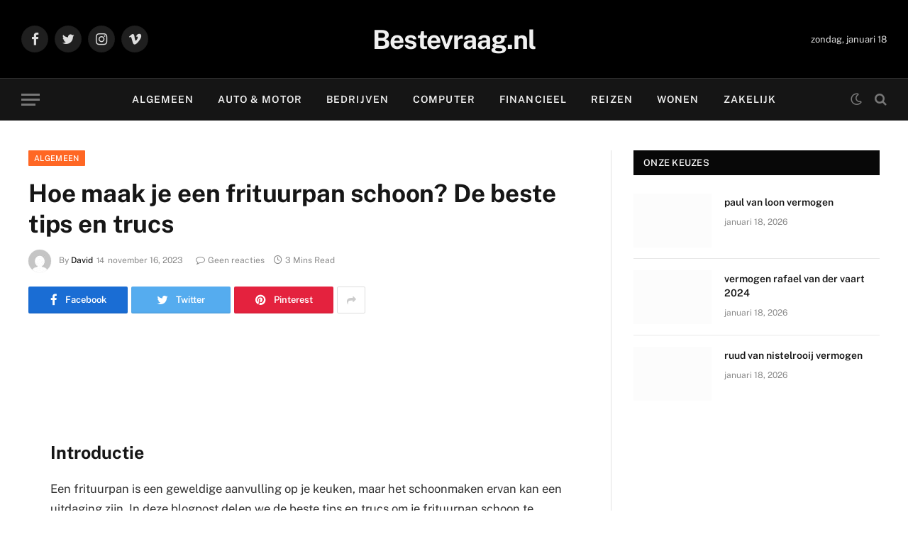

--- FILE ---
content_type: text/html; charset=UTF-8
request_url: https://bestevraag.nl/algemeen/hoe-maak-je-een-frituurpan-schoon-de-beste-tips-en-trucs/
body_size: 27862
content:
<!DOCTYPE html><html lang="nl-NL" class="s-light site-s-light"><head><script data-no-optimize="1">var litespeed_docref=sessionStorage.getItem("litespeed_docref");litespeed_docref&&(Object.defineProperty(document,"referrer",{get:function(){return litespeed_docref}}),sessionStorage.removeItem("litespeed_docref"));</script> <meta charset="UTF-8" /><meta name="viewport" content="width=device-width, initial-scale=1" /><title>Hoe maak je een frituurpan schoon? De beste tips en trucs &#8211; Bestevraag.nl</title><link rel="preload" as="font" href="https://bestevraag.nl/wp-content/themes/smart-mag/css/icons/fonts/ts-icons.woff2?v2.2" type="font/woff2" crossorigin="anonymous" /><meta name='robots' content='max-image-preview:large' /><link rel="alternate" type="application/rss+xml" title="Bestevraag.nl &raquo; feed" href="https://bestevraag.nl/feed/" /><link rel="alternate" title="oEmbed (JSON)" type="application/json+oembed" href="https://bestevraag.nl/wp-json/oembed/1.0/embed?url=https%3A%2F%2Fbestevraag.nl%2Falgemeen%2Fhoe-maak-je-een-frituurpan-schoon-de-beste-tips-en-trucs%2F" /><link rel="alternate" title="oEmbed (XML)" type="text/xml+oembed" href="https://bestevraag.nl/wp-json/oembed/1.0/embed?url=https%3A%2F%2Fbestevraag.nl%2Falgemeen%2Fhoe-maak-je-een-frituurpan-schoon-de-beste-tips-en-trucs%2F&#038;format=xml" /><style id="litespeed-ucss">ul{box-sizing:border-box}.entry-content{counter-reset:footnotes}:root{--wp--preset--font-size--normal:16px;--wp--preset--font-size--huge:42px}.screen-reader-text{clip-path:inset(50%);word-wrap:normal!important}.screen-reader-text:focus{background-color:#ddd;clip-path:none;color:#444;display:block;font-size:1em;height:auto;left:5px;line-height:normal;padding:15px 23px 14px;text-decoration:none;top:5px;width:auto;z-index:100000}:root{--wp--preset--aspect-ratio--square:1;--wp--preset--aspect-ratio--4-3:4/3;--wp--preset--aspect-ratio--3-4:3/4;--wp--preset--aspect-ratio--3-2:3/2;--wp--preset--aspect-ratio--2-3:2/3;--wp--preset--aspect-ratio--16-9:16/9;--wp--preset--aspect-ratio--9-16:9/16;--wp--preset--color--black:#000000;--wp--preset--color--cyan-bluish-gray:#abb8c3;--wp--preset--color--white:#ffffff;--wp--preset--color--pale-pink:#f78da7;--wp--preset--color--vivid-red:#cf2e2e;--wp--preset--color--luminous-vivid-orange:#ff6900;--wp--preset--color--luminous-vivid-amber:#fcb900;--wp--preset--color--light-green-cyan:#7bdcb5;--wp--preset--color--vivid-green-cyan:#00d084;--wp--preset--color--pale-cyan-blue:#8ed1fc;--wp--preset--color--vivid-cyan-blue:#0693e3;--wp--preset--color--vivid-purple:#9b51e0;--wp--preset--gradient--vivid-cyan-blue-to-vivid-purple:linear-gradient(135deg,rgba(6,147,227,1) 0%,rgb(155,81,224) 100%);--wp--preset--gradient--light-green-cyan-to-vivid-green-cyan:linear-gradient(135deg,rgb(122,220,180) 0%,rgb(0,208,130) 100%);--wp--preset--gradient--luminous-vivid-amber-to-luminous-vivid-orange:linear-gradient(135deg,rgba(252,185,0,1) 0%,rgba(255,105,0,1) 100%);--wp--preset--gradient--luminous-vivid-orange-to-vivid-red:linear-gradient(135deg,rgba(255,105,0,1) 0%,rgb(207,46,46) 100%);--wp--preset--gradient--very-light-gray-to-cyan-bluish-gray:linear-gradient(135deg,rgb(238,238,238) 0%,rgb(169,184,195) 100%);--wp--preset--gradient--cool-to-warm-spectrum:linear-gradient(135deg,rgb(74,234,220) 0%,rgb(151,120,209) 20%,rgb(207,42,186) 40%,rgb(238,44,130) 60%,rgb(251,105,98) 80%,rgb(254,248,76) 100%);--wp--preset--gradient--blush-light-purple:linear-gradient(135deg,rgb(255,206,236) 0%,rgb(152,150,240) 100%);--wp--preset--gradient--blush-bordeaux:linear-gradient(135deg,rgb(254,205,165) 0%,rgb(254,45,45) 50%,rgb(107,0,62) 100%);--wp--preset--gradient--luminous-dusk:linear-gradient(135deg,rgb(255,203,112) 0%,rgb(199,81,192) 50%,rgb(65,88,208) 100%);--wp--preset--gradient--pale-ocean:linear-gradient(135deg,rgb(255,245,203) 0%,rgb(182,227,212) 50%,rgb(51,167,181) 100%);--wp--preset--gradient--electric-grass:linear-gradient(135deg,rgb(202,248,128) 0%,rgb(113,206,126) 100%);--wp--preset--gradient--midnight:linear-gradient(135deg,rgb(2,3,129) 0%,rgb(40,116,252) 100%);--wp--preset--font-size--small:13px;--wp--preset--font-size--medium:20px;--wp--preset--font-size--large:36px;--wp--preset--font-size--x-large:42px;--wp--preset--spacing--20:0.44rem;--wp--preset--spacing--30:0.67rem;--wp--preset--spacing--40:1rem;--wp--preset--spacing--50:1.5rem;--wp--preset--spacing--60:2.25rem;--wp--preset--spacing--70:3.38rem;--wp--preset--spacing--80:5.06rem;--wp--preset--shadow--natural:6px 6px 9px rgba(0, 0, 0, 0.2);--wp--preset--shadow--deep:12px 12px 50px rgba(0, 0, 0, 0.4);--wp--preset--shadow--sharp:6px 6px 0px rgba(0, 0, 0, 0.2);--wp--preset--shadow--outlined:6px 6px 0px -3px rgba(255, 255, 255, 1), 6px 6px rgba(0, 0, 0, 1);--wp--preset--shadow--crisp:6px 6px 0px rgba(0, 0, 0, 1)}h1,h2,h3,h4,h5,html{margin:0;padding:0;border:0}a,article,aside,body,div,em,footer,form,i,img,label,li,nav,section,span,time,ul{margin:0;padding:0;border:0;vertical-align:baseline;font-size:100%;font-family:inherit}button,h1,h2,h3,h4,h5,html,input,p{vertical-align:baseline;font-family:inherit}p{border:0}button,input{margin:0}button,p{padding:0;font-size:100%}input{border:0}article,aside,footer,nav,section{display:block}ul{list-style:none;list-style-type:var(--ul-style,none);margin:var(--ul-margin,0);margin-left:var(--ul-ml,0)}button,input[type=submit]{box-sizing:content-box;cursor:pointer}input::-moz-focus-inner{border:0;padding:0}input[type=search]::-webkit-search-cancel-button,input[type=search]::-webkit-search-decoration{-webkit-appearance:none}input[type=search]{-webkit-appearance:none}img{max-width:100%;height:auto}@media screen and (-ms-high-contrast:active),(-ms-high-contrast:none){img{min-height:1px}}::-webkit-input-placeholder{color:inherit}::-moz-placeholder{color:inherit;opacity:1}:-ms-input-placeholder{color:inherit}html{box-sizing:border-box;font-size:14px}*,::after,::before{box-sizing:inherit}:root{--body-font:"Public Sans", system-ui, sans-serif;--ui-font:var(--body-font);--text-font:var(--body-font);--title-font:var(--ui-font);--h-font:var(--ui-font);--text-size:14px;--text-lh:1.714;--main-width:1200px;--grid-gutter:36px;--wrap-padding:35px;--boxed-pad:45px;--sidebar-width:33.3333333%;--sidebar-c-width:var(--sidebar-width);--sidebar-pad:38px;--sidebar-c-pad:var(--sidebar-pad);--c-sidebar-sep:var(--c-separator2);--max-width-md:680px;--title-size-xs:14px;--title-size-s:16px;--title-size-n:18px;--title-size-m:20px;--title-size-l:25px;--title-size-xl:30px;--title-fw-semi:600;--title-fw-bold:700;--grid-p-title:var(--title-size-m);--grid-sm-p-title:var(--title-size-s);--grid-lg-p-title:var(--title-size-l);--list-p-title:calc(var(--title-size-m) * 1.05);--small-p-title:var(--title-size-xs);--feat-grid-title-s:var(--title-size-n);--feat-grid-title-m:var(--title-size-m);--feat-grid-title-l:var(--title-size-l);--excerpt-size:15px;--post-content-size:1.186rem;--post-content-lh:1.7;--post-content-gaps:1.54em;--single-content-size:var(--post-content-size);--p-media-margin:1.867em;--c-facebook:#1a6dd4;--c-twitter:#55acef;--c-pinterest:#e4223e;--c-linkedin:#02669a;--c-tumblr:#44546b;--c-instagram:#c13584;--c-vk:#45668e;--c-vimeo:#1ab7ea;--c-youtube:#ff0000;--c-dribble:#ea4c89;--c-flickr:#0063dc;--c-email:#080808;--c-whatsapp:#23c761;--c-soundcloud:#ff8800;--c-rss:#f97d1e;--c-reddit:#ff4500;--c-telegram:#0088cc;--c-tiktok:#FE2C55;--c-discord:#5865f2;--c-twitch:#7b3ed6;--block-wrap-mb:55px;--btn-height:38px;--btn-shadow:0 2px 7px -4px rgba(0, 0, 0, 0.16)}@media (max-width:767px){:root{--block-wrap-mb:45px}}.s-light,:root{--c-main:#2ab391;--c-main-rgb:42, 179, 145;--c-contrast-0:#fff;--c-contrast-10:#fbfbfb;--c-contrast-50:#f7f7f7;--c-contrast-75:#efefef;--c-contrast-100:#e8e8e8;--c-contrast-125:#e2e2e2;--c-contrast-150:#ddd;--c-contrast-200:#ccc;--c-contrast-300:#bbb;--c-contrast-400:#999;--c-contrast-450:#8a8a8a;--c-contrast-500:#777;--c-contrast-600:#666;--c-contrast-650:#505050;--c-contrast-700:#444;--c-contrast-800:#333;--c-contrast-850:#191919;--c-contrast-900:#161616;--c-contrast:#000;--c-rgba:0, 0, 0;--c-separator:var(--c-contrast-100);--c-separator2:var(--c-contrast-125);--c-links:var(--c-contrast-900);--c-headings:var(--c-contrast-900);--c-excerpts:var(--c-contrast-650);--c-nav:var(--c-contrast-900);--c-nav-hov-bg:transparent;--c-nav-drop-sep:rgba(0, 0, 0, .07);--c-nav-blip:var(--c-contrast-300);--c-post-meta:var(--c-contrast-450);--footer-mt:60px;--footer-bg:#f7f7f7;--footer-lower-bg:#f0f0f0}.s-dark:not(i){--c-contrast-0:#000;--c-contrast-10:#070707;--c-contrast-50:#111;--c-contrast-75:#151515;--c-contrast-100:#222;--c-contrast-125:#2b2b2b;--c-contrast-150:#333;--c-contrast-200:#444;--c-contrast-300:#555;--c-contrast-400:#777;--c-contrast-450:#999;--c-contrast-500:#bbb;--c-contrast-600:#c0c0c0;--c-contrast-650:#ccc;--c-contrast-700:#d1d1d1;--c-contrast-800:#ddd;--c-contrast-850:#ececec;--c-contrast-900:#f0f0f0;--c-contrast:#fff;--c-rgba:255, 255, 255;--c-a-hover:rgba(var(--c-rgba), .7);--c-excerpts:var(--c-contrast-650);--c-separator:rgba(var(--c-rgba), .13);--c-separator2:rgba(var(--c-rgba), .13);--c-links:var(--c-contrast-900);--c-headings:var(--c-contrast-850);--c-nav:var(--c-contrast-900);--c-nav-drop-bg:var(--c-contrast-10);--c-nav-drop-sep:rgba(255, 255, 255, .1);--c-post-meta:rgba(var(--c-rgba), .65);--c-email:var(--c-contrast-300);--c-input-bg:rgba(var(--c-rgba), .1);--footer-bg:#0f0f11;--footer-lower-bg:#040404}body{font-family:var(--body-font);line-height:1.5;color:var(--body-color,var(--c-contrast-700));background:var(--c-contrast-0);-webkit-text-size-adjust:100%;-webkit-tap-highlight-color:#fff0;overflow-x:hidden}@media (max-width:1200px){body,html{overflow-x:hidden}}::-moz-selection{background:var(--c-main);color:#fff}::selection{background:var(--c-main);color:#fff}img::-moz-selection{background:#fff0}img::selection{background:#fff0}:root{--admin-bar-h:32px}@media (max-width:782px){:root{--admin-bar-h:46px}}*,:after,:before{-webkit-font-smoothing:antialiased}p{margin:0 0 21px;word-break:break-word;overflow-wrap:break-word}h1,h2,h3,h4,h5{font-size:1.846em;font-weight:var(--title-fw-bold);font-family:var(--h-font);color:var(--c-headings)}h2,h3,h4,h5{font-size:1.5em}h3,h4,h5{font-size:1.285em}h4,h5{font-size:1.21em}h5{font-size:1.107em}a,a:hover{text-decoration:none}a{color:var(--c-a,var(--c-links));transition:all .25s ease-in-out}a:hover{color:var(--c-a-hover,var(--c-main))}@media (max-width:540px){ul{margin-left:var(--ul-ml-xs,0)}}li{padding:var(--li-padding,0);padding-left:var(--li-pl,0);margin:var(--li-margin,0);margin-bottom:var(--li-mb,0)}input,select{border:1px solid var(--c-contrast-150);padding:7px 12px;outline:0;height:auto;font-size:14px;color:var(--c-contrast-500);max-width:100%;border-radius:2px;box-shadow:0 2px 7px -4px rgb(0 0 0/.1);background:var(--c-input-bg,var(--c-contrast-0))}input{width:var(--input-width,initial);height:var(--input-height,38px)}input:focus,select:focus{border-color:var(--c-contrast-400);color:var(--c-contrast-650)}button,input[type=submit]{-webkit-appearance:none;padding:var(--btn-pad,0 17px);font-family:var(--ui-font);font-size:var(--btn-f-size,12px);font-weight:var(--btn-f-weight,600);line-height:var(--btn-l-height,var(--btn-height));height:var(--btn-height);letter-spacing:.03em;text-transform:uppercase;text-align:center;box-shadow:var(--btn-shadow);transition:.25s ease-in-out;background:var(--c-main);color:#fff;border:0;border-radius:2px}button:hover,input[type=submit]:hover{background:#161616;border-color:#161616;color:#fff}.s-dark button:hover,.s-dark input[type=submit]:hover{border-color:#555}button:focus{outline:0}button:active,input[type=submit]:active{opacity:.9}.search-form{display:flex}.search-form .search-field{width:100%}.cf:after,.cf:before{content:"";display:table;flex-basis:0;order:1}.cf:after{clear:both}.screen-reader-text,.visuallyhidden{border:0;clip:rect(0 0 0 0);height:1px;margin:-1px;overflow:hidden;padding:0;position:absolute;width:1px}.main-color{color:var(--c-main)}.post-title{color:var(--c-headings);font-family:var(--title-font);line-height:1.36}.post-title a{--c-links:initial;--c-a:initial;--c-a-hover:var(--c-main);display:block}.lazyload{will-change:opacity!important;background-color:var(--c-contrast-150)}.lazyload:not(._){opacity:.1}.lazyload,.wp-post-image{transition:opacity .3s ease-in-out}@media (min-width:941px){.wp-post-image{will-change:opacity}}.wp-post-image:hover{opacity:.85}.bg-cover{display:block;width:100%;height:100%;background-repeat:no-repeat;background-position:center center;background-size:cover}.media-ratio{position:relative;display:block;height:0}.media-ratio .wp-post-image{position:absolute;top:0;left:0;width:100%;height:100%;-o-object-fit:cover;object-fit:cover}.media-ratio.ratio-16-9{padding-bottom:56.25%}.main-wrap,.ts-contain,.wrap{max-width:100%;box-sizing:border-box}.ts-contain,.wrap{width:100%;margin:0 auto}@media (min-width:1201px){.wrap{width:var(--main-width)}}@media (max-width:940px){.wrap{max-width:var(--max-width-md)}}@media (min-width:1201px){.main,.ts-contain{width:calc(var(--main-width) + var(--wrap-padding)*2)}}@media (max-width:940px){.main,.ts-contain{max-width:calc(var(--max-width-md) + 70px)}}.main{margin:42px auto}.main,.ts-contain{padding:0 35px;padding:0 var(--wrap-padding)}@media (max-width:940px){.main,.ts-contain{padding-left:25px;padding-right:25px}}@media (max-width:540px){.main,.ts-contain{padding-left:20px;padding-right:20px}}@media (max-width:350px){.main,.ts-contain{padding-left:15px;padding-right:15px}}@media (min-width:941px){.main-content:not(.main){width:calc(100% - var(--sidebar-c-width))}}.row,.ts-row{--grid-gutter-h:calc(var(--grid-gutter) / 2);display:flex;flex-wrap:wrap;margin-right:calc(-1*var(--grid-gutter-h));margin-left:calc(-1*var(--grid-gutter-h))}.grid{display:grid;grid-column-gap:var(--grid-gutter);grid-row-gap:var(--grid-row-gap,0)}@media (max-width:767px){.grid{--grid-gutter:26px}}.cols-gap-lg{--grid-gutter:50px}@media (max-width:767px){.cols-gap-lg{--grid-gutter:26px}}.grid-1{--col:100%;grid-template-columns:repeat(1,minmax(0,1fr))}.grid-2{--col:50%;grid-template-columns:repeat(2,minmax(0,1fr))}@media (max-width:940px){.md\:grid-1{--col:100%;grid-template-columns:repeat(1,minmax(0,1fr))}.md\:grid-2{--col:50%;grid-template-columns:repeat(2,minmax(0,1fr))}}@media (max-width:767px){.sm\:grid-1{--col:100%;grid-template-columns:repeat(1,minmax(0,1fr))}}@media (max-width:540px){.xs\:grid-1{--col:100%;grid-template-columns:repeat(1,minmax(0,1fr))}}.col-3{width:25%}.col-4{width:33.3333333%}.col-8{width:66.6666667%}[class*=" col-"],[class^=col-]{flex:0 0 auto;padding-left:var(--grid-gutter-h);padding-right:var(--grid-gutter-h)}@media (max-width:940px){[class*=" col-"],[class^=col-]{width:100%}}.post-content,.textwidget{--ul-style:disc;--ul-margin:calc(var(--post-content-gaps) + .26em) auto;--ul-ml:35px;--ul-ml-xs:15px;--li-pl:3px;--li-mb:0.5em;--c-a:var(--c-main);--c-a-hover:var(--c-links)}.post-content p,.post-content>div,.textwidget p{margin-bottom:var(--post-content-gaps)}.post-content>:not(._):last-child,.textwidget>:not(._):last-child{margin-bottom:0}.post-content>:not(._):first-child,.textwidget>:not(._):first-child{margin-top:0}.post-content h2,.post-content h3{margin-top:1.35em;margin-bottom:.75em;font-weight:var(--title-fw-bold);color:var(--c-headings);font-family:var(--text-h-font,inherit);line-height:1.5}.post-content{font-family:var(--text-font);text-rendering:optimizeLegibility;font-size:var(--post-content-size);line-height:var(--post-content-lh);color:var(--c-contrast-800)}@media (max-width:767px){.post-content{font-size:max(14px,calc(var(--post-content-size)*.96))}}.entry-content{--post-content-size:var(--single-content-size)}.content-spacious{--p-spacious-pad:3.9340101523%}@media (min-width:768px){.content-spacious{padding-left:var(--p-spacious-pad);padding-right:var(--p-spacious-pad)}}@media (min-width:941px) and (max-width:1200px){.content-spacious{margin-right:calc(-1*var(--p-spacious-pad))}}.navigation .menu>li>a,.spc-social{display:flex;align-items:center}.spc-social .icon{font-size:var(--spc-social-fs,14px);line-height:1.6;width:1.2em;text-align:center}.spc-social .link{display:flex;height:100%;align-items:center;justify-content:center;padding:0 3px;margin-right:var(--spc-social-space,2px);color:var(--c-spc-social,inherit)}.spc-social .link:hover{opacity:.8;color:var(--c-spc-social-hov,var(--c-main))}.spc-social .link:last-child{margin-right:0}.spc-social-b{--spc-social-fs:19px;--spc-social-size:38px;--spc-social-space:9px}.spc-social-b .icon{line-height:1;width:auto}.spc-social-b .link{padding:0;width:var(--spc-social-size);height:var(--spc-social-size);border:1px solid rgb(0 0 0/.09);border-radius:50%}.s-dark .spc-social-b .link{background:rgba(var(--c-rgba),.12)}.spc-social-bg{--c-spc-social:#fff}.spc-social-bg .s-facebook{background:var(--c-facebook)}.spc-social-bg .s-twitter{background:var(--c-twitter)}.spc-social-bg .s-pinterest{background:var(--c-pinterest)}.spc-social-bg .s-tumblr{background:var(--c-tumblr)}.spc-social-bg .s-linkedin{background:var(--c-linkedin)}.spc-social-bg .s-vk{background:var(--c-vk)}.spc-social-bg .s-email{background:var(--c-email)}.spc-social-bg .s-whatsapp{background:var(--c-whatsapp)}.spc-social-c-icon .s-facebook{--c-spcs-icon:var(--c-facebook)}.spc-social-c-icon .s-twitter{--c-spcs-icon:var(--c-twitter)}.spc-social-c-icon .s-pinterest{--c-spcs-icon:var(--c-pinterest)}.spc-social-c-icon .s-linkedin{--c-spcs-icon:var(--c-linkedin)}.post-meta{--p-meta-sep:"14";display:flex;flex-direction:column;margin-bottom:var(--p-meta-mb,initial);font-family:var(--ui-font);font-size:12px;color:var(--c-post-meta);line-height:1.5}.navigation .menu>li>a,.post-meta-items a{color:inherit}.post-meta .has-author-img{line-height:1.9}.post-meta .meta-item:before{content:"—";content:var(--p-meta-sep);padding:0 var(--p-meta-sep-pad,4px);display:inline-block;transform:scale(.916)}.post-meta .has-icon{white-space:nowrap}.post-meta .has-icon:before{display:none}.post-meta .has-icon i{font-size:var(--p-meta-icons-s,1.083em);color:var(--c-p-meta-icons);margin-right:4px}.post-meta .has-next-icon{margin-right:var(--p-meta-icons-mr,10px)}.post-meta .has-next-icon:not(.has-icon){margin-right:18px}.post-meta .meta-item:first-child:before{display:none}.post-meta .post-title{margin:9px 0}.post-meta .post-author>a{color:var(--c-contrast-850);font-weight:500}.post-meta .post-author img{margin-right:7px;display:inline-flex;vertical-align:middle;border-radius:50%;align-self:center;box-shadow:0 0 1px rgb(0 0 0/.2)}.post-meta .cat-labels{display:inline-flex;margin-bottom:-5px}.post-meta .cat-labels .category{display:inline-flex;margin-bottom:6px}.post-meta>:last-child,.spc-newsletter .fields-style p:last-child{margin-bottom:0}.post-meta>:first-child{margin-top:0}.post-meta>.is-title:first-child{margin-top:0!important}.author-box{border-top:1px solid var(--c-separator);padding-top:35px;margin-bottom:45px}.author-info{font-size:14px;overflow:hidden}.author-info .avatar{float:left;margin-right:25px;border-radius:50%}@media (max-width:767px){.author-info .avatar{width:70px;margin-right:17px}}.author-info [rel=author]{color:var(--c-links);font-weight:600;font-size:17px;font-family:var(--ui-font);line-height:1.2}.author-info .social-icons{margin-left:auto}@media (max-width:540px){.author-info .social-icons{display:block;float:none;width:100%;text-align:left;margin-top:13px}}.author-info .description{display:flex;flex-wrap:wrap;line-height:1.714}.author-info .bio{width:100%;margin-top:14px;margin-bottom:0}.l-post .media{align-self:flex-start;border-radius:var(--media-radius,0);overflow:hidden}.l-post .content,.l-post .media{position:relative}.l-post .image-link{display:block;position:relative;max-width:100%}.l-post .post-title{font-size:var(--title-size-m);font-weight:var(--title-fw-bold)}@media (max-width:540px){.l-post .post-title a{display:initial}}.grid-post .media{margin-bottom:16px}.grid-post .image-link{width:100%}.grid-post .post-title{font-size:var(--grid-p-title)}.grid-sm-post .image-link,.spc-newsletter form{width:100%}.grid-sm-post .post-title{font-size:var(--grid-sm-p-title);margin-top:11px}.small-post{display:flex;width:100%;--post-format-scale:.82}.small-post .post-title{font-size:var(--small-p-title);font-weight:var(--title-fw-semi);line-height:1.43}.small-post .media{display:block;width:110px;max-width:40%;margin-right:18px;flex-shrink:0}.small-post .content{margin-top:2px;flex-grow:1}.loop-grid .l-post .image-link,.loop-sep{overflow:hidden}.loop-sep .l-post:after{content:"";position:absolute;left:0;width:100%;bottom:calc(var(--grid-row-gap)/2*-1);border-bottom:1px solid var(--c-separator)}.loop-grid{--grid-row-gap:36px}.loop-grid-sm{--grid-row-gap:26px}.loop-small{--grid-row-gap:25px}.loop-small .l-post{position:relative}.loop-small-sep{--grid-row-gap:32px}.block-newsletter{display:flex}.spc-newsletter{position:relative;color:rgba(var(--c-rgba),.8);width:100%;--inner-pad:30px calc(10px + 7%);--heading-fs:24px;--message-fs:14px;--disclaimer-fs:.9rem;--max-width:700px}.spc-newsletter .bg-wrap{position:absolute;top:0;left:0;width:100%;height:100%;z-index:0;pointer-events:none;background-repeat:no-repeat;background-position:center center;background-size:cover}.spc-newsletter>.inner{position:relative;width:100%;border:1px solid var(--c-separator);padding:var(--inner-pad);display:flex;flex-direction:column}.spc-newsletter>.inner>*{max-width:var(--max-width)}.spc-newsletter .heading{font-size:var(--heading-fs);line-height:1.3;letter-spacing:-.01em;font-weight:800;margin-bottom:18px;margin-top:8px;max-width:95%}.spc-newsletter .fields-style{--btn-l-height:40px}.spc-newsletter .fields-style p{margin-bottom:13px}.spc-newsletter .fields-style input{width:100%;height:44px;box-sizing:border-box;text-align:inherit}.spc-newsletter .fields-style input[type=submit]{height:40px;text-align:center;font-weight:700;letter-spacing:.05em}.spc-newsletter .fields-full{max-width:650px}.spc-newsletter-center>.inner{text-align:center;align-items:center}.spc-newsletter-b{background:var(--c-contrast-0);border:6px solid var(--c-contrast-50)}.mobile-menu{--c-sep:rgba(var(--c-rgba), .08);font-size:16px;font-family:var(--ui-font);font-weight:700;letter-spacing:0;color:var(--c-links);-webkit-font-smoothing:antialiased}.s-dark .mobile-menu{--c-sep:rgba(var(--c-rgba), 0.11)}.off-canvas{position:fixed;top:0;left:0;display:flex;flex-direction:column;height:100%;width:80vw;min-width:320px;max-width:370px;box-sizing:border-box;background:var(--c-contrast-0);z-index:10000;transform:translate3d(-100%,0,0);transition:.4s ease-in-out;transition-property:transform,visibility;visibility:hidden;content-visibility:auto}@media (max-width:350px){.off-canvas{min-width:300px}}.off-canvas-head{padding:38px 25px 0;margin-bottom:20px}.off-canvas-content{display:flex;flex-direction:column;padding:25px;overflow-y:auto;overflow-x:hidden;flex:1 1 auto}@media (min-width:941px){.off-canvas-content{--c-sb:var(--c-contrast-200);--c-sb-track:transparent;--sb-size:4px;--sb-width:thin;scrollbar-width:var(--sb-width);scrollbar-color:var(--c-sb) var(--c-sb-track)}.off-canvas-content::-webkit-scrollbar-track{background-color:var(--c-sb-track)}.off-canvas-content::-webkit-scrollbar-thumb{background-color:var(--c-sb);border-radius:3px}}.off-canvas .mobile-menu{margin-bottom:45px}.off-canvas .ts-logo{display:flex;justify-content:center;align-items:center}.off-canvas .close{position:absolute;top:0;right:0;padding:0 9px;background:#161616;color:#fff;line-height:26px;font-size:14px}.off-canvas .mobile-menu{margin-top:-10px;transition:opacity .5s ease-in;opacity:.2}.off-canvas .spc-social{--c-spc-social:var(--c-contrast);--spc-social-fs:17px;padding-top:10px;margin-top:auto;justify-content:center}.off-canvas.s-dark .close{background:var(--c-contrast-200)}@media (max-width:940px){.off-canvas.hide-widgets-sm .off-canvas-widgets{display:none}}.off-canvas-backdrop{content:"";position:fixed;opacity:0;z-index:9999;pointer-events:none;height:0;width:0;top:0;left:0;background:rgb(0 0 0/.3);transition:opacity .3s ease-in-out}.off-canvas-widgets,.off-canvas-widgets .widget{margin-bottom:45px}.off-canvas-widgets .widget:last-child{margin-bottom:0}.search-modal-box{padding:0 50px;margin:0 auto;max-width:790px}@media (max-width:767px){.search-modal-box{max-width:100%}}.search-modal-wrap{display:none}.block-head{--line-weight:1px;--c-border:var(--c-separator2);--space-below:26px;--c-block:var(--c-main);display:flex;flex-wrap:nowrap;font-family:var(--ui-font);align-items:center;justify-content:space-between;margin-bottom:var(--space-below)}.block-head .heading{font-size:17px;font-weight:700;line-height:1.2;text-transform:uppercase;color:var(--c-block);flex-shrink:0;max-width:100%}.block-head .heading .color{color:var(--c-contrast-900)}.block-head-ac{--c-block:var(--c-contrast-900)}.block-head-ac .heading .color{color:var(--c-heading-multi,var(--c-main))}.block-head-a{--c-border:var(--c-separator);--line-weight:2px;padding:10px 14px;background:var(--c-contrast-10);border:1px solid var(--c-border);border-bottom-width:var(--line-weight);border-left:0;border-right:0;color:var(--c-headings);text-transform:uppercase}.block-head-a .heading{color:var(--c-block);font-size:14px;font-weight:700;letter-spacing:.02em}.block-head-a,.block-head-b{--space-below:28px}.block-head-g{padding:10px 14px;background:#080808}.block-head-g .heading{font-size:13px;font-weight:500;color:#fff;letter-spacing:.02em}.cat-labels{line-height:0}.cat-labels .category,.cat-labels a{display:inline-flex;background:var(--c-main);margin-right:var(--cat-label-mr,5px);padding:0 8px;color:#fff;border-radius:1px;font-family:var(--ui-font);font-size:11px;font-weight:500;text-transform:uppercase;letter-spacing:.03em;line-height:22px}.cat-labels .category:hover,.cat-labels a:hover{background:var(--hover-bg,var(--c-main));color:#fff;-webkit-filter:contrast(1.2);filter:contrast(1.2)}.cat-labels .category:last-child,.cat-labels a:last-child{margin-right:0}.ar-bunyad-thumb{padding-bottom:69.0909091%}.navigation{--nav-height:var(--head-h, 43px);font-family:var(--ui-font);color:var(--c-nav);height:100%;align-self:center}.s-dark .navigation{--c-nav-blip:initial}.navigation ul{display:flex;list-style:none;line-height:1.6}.navigation .menu,.navigation .menu li{height:100%}@media (max-width:940px){.navigation .menu{display:none}}.navigation .menu>li>a{height:100%;text-decoration:none;text-transform:var(--nav-text-case);padding:0 var(--nav-items-space,17px);font-size:var(--nav-text,15px);font-weight:var(--nav-text-weight,600);letter-spacing:var(--nav-ls,inherit)}@media (min-width:941px) and (max-width:1200px){.navigation .menu>li>a{padding:0 5px;padding:0 max(5px,calc(var(--nav-items-space)*.6));font-size:calc(10px + (var(--nav-text) - 10px)*.7)}}.navigation .menu li>a:after{display:inline-block;content:"";font-family:ts-icons;font-style:normal;font-weight:400;font-size:14px;line-height:1;color:var(--c-nav-blip,inherit);margin-left:8px}@media (min-width:941px) and (max-width:1200px){.navigation .menu li>a:after{margin-left:5px;font-size:12px}}.navigation .menu li>a:only-child:after{display:none}.navigation .menu>li:first-child>a{border-left:0;box-shadow:none}.navigation .menu>li:hover{background:var(--c-nav-hov-bg)}.navigation .menu>li:hover>a{color:var(--c-nav-hov)}.navigation .menu>li:hover>a:after{color:inherit}.navigation .menu>li:not(.item-mega-menu){position:relative}.navigation .menu li{transition:.3s ease-in;transition-property:opacity,background}.nav-hov-a{--c-nav-hov:var(--c-main);--c-nav-drop-hov:var(--c-nav-hov)}.social-icons{float:right}@media (max-width:940px){.social-icons{clear:both;text-align:center;float:none}.smart-head{display:none}}.smart-head-row{--icons-size:16px;--c-icons:var(--c-links)}.smart-head-row.s-dark{--c-a-hover:var(--c-main)}.smart-head .logo-link{--c-a-hover:var(--c-headings);display:flex;flex-shrink:0;align-items:center;font-size:37px;font-weight:700;text-align:center;letter-spacing:-1px}@media (max-width:540px){.smart-head .logo-link{font-size:28px;flex-shrink:1}}.smart-head .logo-link>span{font:inherit;display:flex;align-items:center}.smart-head .search-icon{color:var(--c-search-icon,var(--c-icons));font-size:var(--search-icon-size,var(--icons-size));display:flex;align-items:center;padding-left:5px;height:100%}.smart-head .search-icon:hover{color:var(--c-main)}.smart-head .h-date{--item-mr:30px;flex-shrink:0;font-size:13px}.smart-head .is-icon{padding:0 4px}.smart-head .has-icon,.smart-head .has-icon-only{display:inline-flex;align-items:center;height:100%;max-height:45px}.smart-head .has-icon-only:last-child,.smart-head .has-icon:last-child{padding-right:0}.smart-head .has-icon-only{--item-mr:9px}.smart-head .items-center .nav-wrap{justify-content:center}.scheme-switcher,.smart-head{position:relative}.scheme-switcher .icon{font-size:var(--icons-size);width:var(--icons-size)}.scheme-switcher .toggle{--c-a:var(--c-icons);line-height:1;width:100%;text-align:center}.scheme-switcher .toggle-light{position:absolute;top:50%;left:50%;transform:translate(-50%,-50%);opacity:0;pointer-events:none}.smart-head{--nav-items-space:17px;--head-top-h:40px;--head-mid-h:110px;--head-bot-h:55px;--head-row-pad:30px;--c-bg:transparent;--c-border:var(--c-contrast-75);--c-shadow:transparent;box-shadow:0 3px 4px 0 var(--c-shadow)}.smart-head-row{padding:0 var(--head-row-pad);background-color:var(--c-bg);height:var(--head-h);border:0 solid #fff0;color:var(--c-contrast-800)}@media (max-width:767px){.smart-head-row{padding:0 20px}}.smart-head-row>.inner{display:flex;justify-content:space-between;padding:var(--head-inner-pad,0);height:100%;position:relative}.smart-head-row-full{width:100%}.smart-head-row-3>.inner{display:grid;grid-template-columns:1fr auto 1fr;grid-template-columns:minmax(max-content,1fr) auto minmax(max-content,1fr)}@media (min-width:941px) and (max-width:1200px){.smart-head-row.has-center-nav>.inner{display:flex}}.smart-head-mid{--head-h:var(--head-mid-h)}.smart-head-bot.s-dark,.smart-head-mid.s-dark{--c-bg:var(--c-contrast-0)}.smart-head-bot{--head-h:var(--head-bot-h);border:1px solid var(--c-border);border-left:0;border-right:0}.smart-head-bot.s-dark{--c-border:transparent}.smart-head .items{--item-mr:15px;display:flex;align-items:center;flex:1 1 auto;height:inherit}.smart-head .items>*{margin-left:var(--item-ml,0);margin-right:var(--item-mr)}.smart-head .items-right{justify-content:flex-end}.smart-head .items-center{justify-content:center;flex-shrink:0}.smart-head .items-center:not(.empty){padding-left:15px;padding-right:15px}.smart-head .items>:first-child{margin-left:0}.smart-head .items-center>:last-child,.smart-head .items-right>:last-child{margin-right:0}.smart-head-b{--head-mid-h:110px;--head-bot-h:60px;--c-bg:transparent;--c-border:var(--c-separator);--nav-text:14px;--nav-text-weight:600;--nav-ls:0.08em;--nav-text-case:uppercase}.smart-head-b .s-dark{--c-icons:var(--c-contrast-400)}.smart-head-b .navigation{--c-nav-blip:#aaa}.smart-head-b .smart-head-bot{--icons-size:18px;--c-border:rgba(255,255,255,.1)}.smart-head-b .smart-head-bot.s-dark{--c-bg:var(--c-contrast-75)}.smart-head-mobile{--head-top-h:45px;--head-mid-h:65px;display:block}@media (min-width:941px){.smart-head-mobile{display:none}}.smart-head-mobile .smart-head-row{--icons-size:18px;--c-icons:var(--c-contrast-800)}.smart-head-mobile .smart-head-mid{border-top-color:var(--c-main)}.smart-head-mobile>:last-child{border-bottom:1px solid var(--c-contrast-100)}.nav-wrap{width:100%;height:100%;display:flex}.offcanvas-toggle{display:flex;align-items:center;background:0 0;padding:0;box-shadow:none;line-height:1;height:100%}.offcanvas-toggle:hover{background:inherit;--c-hamburger:var(--c-main)}.hamburger-icon{--line-weight:3px;--line-width:100%;--height:17px;display:inline-flex;vertical-align:middle;height:var(--height);width:26px;position:relative}.hamburger-icon .inner,.hamburger-icon .inner:after,.hamburger-icon .inner:before{position:absolute;height:var(--line-weight);background-color:var(--c-hamburger,var(--c-icons));transition:background .2s ease-in-out}.hamburger-icon .inner{top:auto;bottom:0;width:calc(100% - 6px)}.hamburger-icon .inner:after,.hamburger-icon .inner:before{display:block;content:"";width:calc(100% + 6px)}.hamburger-icon .inner:before{top:0;transform:translateY(calc(-1*var(--height) + 100%))}.hamburger-icon .inner:after{bottom:0;transform:translateY(calc(-1*var(--height)/2 + 50%))}.widget{font-size:14px;--li-pad:5px;--c-li-sep:transparent}.textwidget{font-size:15px}.widget_nav_menu li{border-bottom:1px solid var(--c-li-sep);padding:var(--li-pad,8px)0}.widget_nav_menu li:first-child{padding-top:0}.the-post>.post{margin-bottom:45px}.s-head-modern{--cat-label-mr:8px;--p-meta-icons-mr:12px;--title-size:35px;margin-bottom:25px}.s-head-modern .cat-labels{position:static}.s-head-modern .post-meta{margin-bottom:20px}.s-head-modern .post-title{margin:15px 0;font-size:var(--title-size);font-weight:700;line-height:1.24;letter-spacing:-.005em}@media (max-width:767px){.s-head-modern .post-title{font-size:calc(var(--title-size)*.829)}}.s-head-modern .cat-labels{padding-bottom:1px}.s-head-modern .post-author img{margin-right:11px}.s-head-modern>:last-child{margin-bottom:0}.single-featured{margin-bottom:32px}.post-share-bot{display:flex;margin:22px 0;padding:10px 0 0;justify-content:space-between;align-items:center}.post-share-bot+*{margin-top:22px}.post-share-bot .info{font-size:13px;font-weight:500;display:inline-block;margin-right:30px;text-transform:uppercase;color:var(--c-links)}@media (max-width:767px){.post-share-bot .info{display:none}}.post-share-bot .share-links{display:flex;width:100%;justify-content:flex-end}.post-share-bot .share-links a{flex:0 0 auto;width:70px;height:32px;line-height:32px;border-radius:2px;text-align:center;color:#fff;font-size:18px;margin-right:4px}@media (max-width:767px){.post-share-bot .share-links a{flex:1 1 auto}}.post-share-bot .share-links>:last-child{margin-right:0}.post-share-b a:hover,.post-share-bot .share-links a:hover{text-decoration:none}.post-share-b{--service-sm-width:42px;--service-gap:5px;--service-b-radius:2px;display:flex;font-family:var(--ui-font)}.post-share-b:not(._){margin-bottom:calc(-1*var(--service-gap))}.post-share-b .service{display:flex;flex:0 1 auto;min-width:100px;width:var(--service-width,140px);margin-right:var(--service-gap);margin-bottom:var(--service-gap);border-radius:var(--service-b-radius);color:#fff;line-height:38px;justify-content:center;box-shadow:inset 0-1px 2px rgb(0 0 0/.1)}@media (max-width:540px){.post-share-b .service{min-width:initial;flex:1 1 auto}}.post-share-b .service:hover{-webkit-filter:brightness(110%);filter:brightness(110%)}.post-share-b .service i{padding:0;font-size:17px;line-height:inherit}.post-share-b .service .label{margin-left:11px;font-size:13px;font-weight:600}@media (max-width:540px){.post-share-b .service .label{font-size:11px}}@media (max-width:415px){.post-share-b .service .label{display:none}}.post-share-b .service-sm{display:none;min-width:initial;width:var(--service-sm-width,42px)}.post-share-b .service-sm .label{display:none}.post-share-b .show-more,.post-share-float .service{display:flex;justify-content:center;align-items:center}.post-share-b .show-more{margin-bottom:var(--service-gap);width:40px;min-width:38px;border:1px solid var(--c-contrast-150);border-radius:var(--service-b-radius);color:var(--c-contrast-200);font-size:13px}.post-share-float .service{font-size:17px}.post-share-float .share-text{display:block;margin-bottom:25px;color:var(--c-contrast);font-family:var(--ui-font);font-size:11px;font-weight:600;letter-spacing:.07em;text-align:center;text-transform:uppercase;word-wrap:normal;overflow-wrap:normal}@media (max-width:767px){.post-share-float .share-text{display:none}}.post-share-float .label{display:none}.share-float-b .service{color:var(--c-spcs-icon);margin-bottom:11px;width:40px;height:40px;border:0;box-shadow:-1px -1px 2px 0 rgba(var(--c-rgba),.05),1px 3px 4px -1px rgba(var(--c-rgba),.12);border-radius:50%;font-size:16px;will-change:transform}@media (max-width:767px){.share-float-b .service{margin-left:2%;margin-right:2%;width:40px;height:40px}}.share-float-b .service:hover{background:var(--c-contrast-0);transform:translateY(-2px)}.post-share-float{position:absolute;margin-left:-90px;height:calc(100% + 50px)}@media (max-width:767px){.post-share-float{display:none}}.post-share-float>.inner{position:-webkit-sticky;position:sticky;top:20px;margin-top:5px;opacity:1;transition:opacity .2s ease-in,top .3s;will-change:opacity}.post-share-float.is-hidden .inner{opacity:0}.has-share-float{position:relative}.has-share-float>.post-content{margin-left:var(--content-share-ml)}@media (max-width:767px){.has-share-float>.post-content{--content-share-ml:auto}}.navigate-posts{border-top:1px solid var(--c-separator);padding:35px 0 0;margin-bottom:35px;overflow:hidden;display:flex;width:100%}.navigate-posts .previous{text-align:right}.navigate-posts .next,.navigate-posts .previous{flex:1 1 auto;width:50%;box-sizing:border-box;padding:0 35px}@media (max-width:540px){.navigate-posts .next,.navigate-posts .previous{padding:0 15px}}.navigate-posts .title{display:block;margin-bottom:10px;font-size:11px;text-transform:uppercase;letter-spacing:.03em}.navigate-posts .link{font-family:var(--title-font);font-weight:500;font-size:15px}@media (max-width:540px){.navigate-posts .link{font-size:14px}}.navigate-posts .previous{padding-left:21px}@media (max-width:540px){.navigate-posts .previous{padding-left:0}}.navigate-posts .next{text-align:left;border-left:1px solid var(--c-separator);padding-right:21px}@media (max-width:540px){.navigate-posts .next{border-left:0;padding-right:0}}.navigate-posts .previous i{margin-right:7px}.navigate-posts .next i{margin-left:7px}.related-posts{--block-wrap-mb:0;margin-top:46px;margin-bottom:46px}.block-wrap{margin-bottom:var(--block-wrap-mb)}.block-wrap.mb-none{margin-bottom:0}.block-content{position:relative}.has-sb-sep{--sidebar-c-pad:var(--sidebar-sep-pad, calc(var(--sidebar-pad) + 8px))}.main-sidebar{width:100%}@media (min-width:941px){.main-sidebar{padding-left:var(--sidebar-c-pad);margin-left:auto;width:var(--sidebar-c-width)}}@media (max-width:940px){.main-sidebar{margin-top:50px}}.main-sidebar .widget{margin-bottom:45px}.main-sidebar .widget:last-child{margin-bottom:0}.has-sb-sep .main-sidebar{position:relative;border-left:1px solid #fff0}.has-sb-sep .main-sidebar:before{content:" ";position:absolute;border-left:1px solid var(--c-sidebar-sep);height:100%;margin-left:calc(-1*(var(--grid-gutter)/4 + var(--sidebar-c-pad)/2))}@media (max-width:940px){.has-sb-sep .main-sidebar:before{display:none}}.main-footer{color:var(--c-contrast-600);margin-top:var(--footer-mt);background:var(--footer-bg)}.upper-footer>.wrap{padding-top:60px;padding-bottom:60px}@media (max-width:940px){.upper-footer>.wrap{padding-top:55px;padding-bottom:55px}}.upper-footer .block-head{--space-below:30px}.upper-footer .block-head .heading{font-size:15px;letter-spacing:.04em}.s-dark .upper-footer .block-head{--c-block:var(--c-contrast)}@media (min-width:941px){.upper-footer .widgets{margin-bottom:-55px}}.upper-footer .widget{margin-bottom:55px}@media (max-width:940px){.upper-footer .widget:last-child{margin-bottom:0}}.lower-footer{font-size:13px;background:var(--footer-lower-bg);--c-links:var(--c-contrast-700);color:var(--c-contrast-500)}@media (min-width:941px){.bold-footer-upper>.wrap{padding-top:70px;padding-bottom:60px}}.bold-footer-lower{--c-links:var(--c-contrast-500);color:var(--c-contrast-400)}.bold-footer-lower .inner{padding:60px 20px;display:flex;flex-direction:column;align-items:center}@media (max-width:767px){.bold-footer-lower .inner{padding:50px 20px}}.bold-footer-lower .spc-social{--c-spc-social:var(--c-contrast);--spc-social-fs:18px;--spc-social-size:42px;--spc-social-space:10px;margin-bottom:34px}body.elementor-default{--e-global-color-smartmag-main:var(--c-main);--e-global-color-smartmag:var(--c-main)}:root{--c-main:#ff6724;--c-main-rgb:255,103,36}.smart-head-main{--main-width:1360px}@font-face{font-display:swap;font-family:"Public Sans";font-style:italic;font-weight:400;font-display:swap;src:url(//bestevraag.nl/wp-content/uploads/omgf/smartmag-fonts/public-sans-italic-latin-ext.woff2)format("woff2");unicode-range:U+0100-02AF,U+1E00-1EFF,U+2020,U+20A0-20AB,U+20AD-20CF,U+2113,U+2C60-2C7F,U+A720-A7FF}@font-face{font-display:swap;font-family:"Public Sans";font-style:italic;font-weight:400;font-display:swap;src:url(//bestevraag.nl/wp-content/uploads/omgf/smartmag-fonts/public-sans-italic-latin.woff2)format("woff2");unicode-range:U+0000-00FF,U+0131,U+0152-0153,U+02BB-02BC,U+02C6,U+02DA,U+02DC,U+2000-206F,U+2074,U+20AC,U+2122,U+2191,U+2193,U+2212,U+2215,U+FEFF,U+FFFD}@font-face{font-display:swap;font-family:"Public Sans";font-style:normal;font-weight:400;font-display:swap;src:url(//bestevraag.nl/wp-content/uploads/omgf/smartmag-fonts/public-sans-normal-latin-ext.woff2)format("woff2");unicode-range:U+0100-02AF,U+1E00-1EFF,U+2020,U+20A0-20AB,U+20AD-20CF,U+2113,U+2C60-2C7F,U+A720-A7FF}@font-face{font-display:swap;font-family:"Public Sans";font-style:normal;font-weight:400;font-display:swap;src:url(//bestevraag.nl/wp-content/uploads/omgf/smartmag-fonts/public-sans-normal-latin.woff2)format("woff2");unicode-range:U+0000-00FF,U+0131,U+0152-0153,U+02BB-02BC,U+02C6,U+02DA,U+02DC,U+2000-206F,U+2074,U+20AC,U+2122,U+2191,U+2193,U+2212,U+2215,U+FEFF,U+FFFD}@font-face{font-display:swap;font-family:"Public Sans";font-style:normal;font-weight:500;font-display:swap;src:url(//bestevraag.nl/wp-content/uploads/omgf/smartmag-fonts/public-sans-normal-latin-ext.woff2)format("woff2");unicode-range:U+0100-02AF,U+1E00-1EFF,U+2020,U+20A0-20AB,U+20AD-20CF,U+2113,U+2C60-2C7F,U+A720-A7FF}@font-face{font-display:swap;font-family:"Public Sans";font-style:normal;font-weight:500;font-display:swap;src:url(//bestevraag.nl/wp-content/uploads/omgf/smartmag-fonts/public-sans-normal-latin.woff2)format("woff2");unicode-range:U+0000-00FF,U+0131,U+0152-0153,U+02BB-02BC,U+02C6,U+02DA,U+02DC,U+2000-206F,U+2074,U+20AC,U+2122,U+2191,U+2193,U+2212,U+2215,U+FEFF,U+FFFD}@font-face{font-display:swap;font-family:"Public Sans";font-style:normal;font-weight:600;font-display:swap;src:url(//bestevraag.nl/wp-content/uploads/omgf/smartmag-fonts/public-sans-normal-latin-ext.woff2)format("woff2");unicode-range:U+0100-02AF,U+1E00-1EFF,U+2020,U+20A0-20AB,U+20AD-20CF,U+2113,U+2C60-2C7F,U+A720-A7FF}@font-face{font-display:swap;font-family:"Public Sans";font-style:normal;font-weight:600;font-display:swap;src:url(//bestevraag.nl/wp-content/uploads/omgf/smartmag-fonts/public-sans-normal-latin.woff2)format("woff2");unicode-range:U+0000-00FF,U+0131,U+0152-0153,U+02BB-02BC,U+02C6,U+02DA,U+02DC,U+2000-206F,U+2074,U+20AC,U+2122,U+2191,U+2193,U+2212,U+2215,U+FEFF,U+FFFD}@font-face{font-display:swap;font-family:"Public Sans";font-style:normal;font-weight:700;font-display:swap;src:url(//bestevraag.nl/wp-content/uploads/omgf/smartmag-fonts/public-sans-normal-latin-ext.woff2)format("woff2");unicode-range:U+0100-02AF,U+1E00-1EFF,U+2020,U+20A0-20AB,U+20AD-20CF,U+2113,U+2C60-2C7F,U+A720-A7FF}@font-face{font-display:swap;font-family:"Public Sans";font-style:normal;font-weight:700;font-display:swap;src:url(//bestevraag.nl/wp-content/uploads/omgf/smartmag-fonts/public-sans-normal-latin.woff2)format("woff2");unicode-range:U+0000-00FF,U+0131,U+0152-0153,U+02BB-02BC,U+02C6,U+02DA,U+02DC,U+2000-206F,U+2074,U+20AC,U+2122,U+2191,U+2193,U+2212,U+2215,U+FEFF,U+FFFD}button::-moz-focus-inner{padding:0;border:0}@font-face{font-display:swap;font-family:"ts-icons";src:url(/wp-content/themes/smart-mag/css/icons/fonts/ts-icons.woff2?v2.2)format("woff2"),url(/wp-content/themes/smart-mag/css/icons/fonts/ts-icons.woff?v2.2)format("woff"),url(/wp-content/themes/smart-mag/css/icons/fonts/ts-icons.ttf?v2.2)format("truetype"),url(/wp-content/themes/smart-mag/css/icons/fonts/ts-icons.svg?v2.2#ts-icons)format("svg");font-weight:400;font-style:normal}.tsi{display:inline-block;font:14px/1 ts-icons;font-size:inherit;text-rendering:auto;-webkit-font-smoothing:antialiased;-moz-osx-font-smoothing:grayscale}.tsi-moon:before{content:""}.tsi-clock:before{content:""}.tsi-bright:before{content:""}.tsi-search:before{content:""}.tsi-envelope-o:before{content:""}.tsi-times:before{content:""}.tsi-chevron-left:before{content:""}.tsi-share:before{content:""}.tsi-twitter:before{content:""}.tsi-facebook:before{content:""}.tsi-pinterest:before{content:""}.tsi-linkedin:before{content:""}.tsi-comment-o:before{content:""}.tsi-instagram:before{content:""}.tsi-tumblr:before{content:""}.tsi-vk:before{content:""}.tsi-pinterest-p:before{content:""}.tsi-whatsapp:before{content:""}.tsi-vimeo:before{content:""}.tsi-chevron-right:before{content:""}.lazyload,.lazyload:before{background-image:none!important}</style> <script type="litespeed/javascript" data-src="https://bestevraag.nl/wp-includes/js/jquery/jquery.min.js" id="jquery-core-js"></script> <link rel="https://api.w.org/" href="https://bestevraag.nl/wp-json/" /><link rel="alternate" title="JSON" type="application/json" href="https://bestevraag.nl/wp-json/wp/v2/posts/6217" /><link rel="EditURI" type="application/rsd+xml" title="RSD" href="https://bestevraag.nl/xmlrpc.php?rsd" /><meta name="generator" content="WordPress 6.9" /><link rel="canonical" href="https://bestevraag.nl/algemeen/hoe-maak-je-een-frituurpan-schoon-de-beste-tips-en-trucs/" /><link rel='shortlink' href='https://bestevraag.nl/?p=6217' /><meta name="generator" content="Elementor 3.34.1; features: additional_custom_breakpoints; settings: css_print_method-external, google_font-enabled, font_display-swap">
<noscript><style>.lazyload[data-src]{display:none !important;}</style></noscript></head><body class="wp-singular post-template-default single single-post postid-6217 single-format-standard wp-theme-smart-mag right-sidebar post-layout-modern post-cat-1 has-lb has-lb-sm has-sb-sep layout-normal elementor-default elementor-kit-7"><div class="main-wrap"><div class="off-canvas-backdrop"></div><div class="mobile-menu-container off-canvas s-dark hide-widgets-sm" id="off-canvas"><div class="off-canvas-head">
<a href="#" class="close"><i class="tsi tsi-times"></i></a><div class="ts-logo"></div></div><div class="off-canvas-content"><ul class="mobile-menu"></ul><div class="off-canvas-widgets"><div id="smartmag-block-newsletter-2" class="widget ts-block-widget smartmag-widget-newsletter"><div class="block"><div class="block-newsletter "><div class="spc-newsletter spc-newsletter-b spc-newsletter-center spc-newsletter-sm"><div class="bg-wrap"></div><div class="inner"><h3 class="heading">
Abonneer u op Updates</h3><form method="post" action="" class="form fields-style fields-full" target="_blank"><div class="main-fields"><p class="field-email">
<input type="email" name="EMAIL" placeholder="Your email address.." required /></p><p class="field-submit">
<input type="submit" value="Abonneren" /></p></div></form></div></div></div></div></div><div id="smartmag-block-posts-small-3" class="widget ts-block-widget smartmag-widget-posts-small"><div class="block"><section class="block-wrap block-posts-small block-sc mb-none" data-id="1"><div class="widget-title block-head block-head-ac block-head-b"><h5 class="heading">Wat is heet</h5></div><div class="block-content"><div class="loop loop-small loop-small-a loop-sep loop-small-sep grid grid-1 md:grid-1 sm:grid-1 xs:grid-1"><article class="l-post  small-a-post m-pos-left small-post"><div class="media">
<a href="https://bestevraag.nl/algemeen/paul-van-loon-vermogen/" class="image-link media-ratio ar-bunyad-thumb" title="paul van loon vermogen"><span data-bgsrc="https://bestevraag.nl/wp-content/uploads/2026/01/paul-van-loon-vermogen-300x300.jpg" class="img bg-cover wp-post-image attachment-medium size-medium lazyload" data-bgset="https://bestevraag.nl/wp-content/uploads/2026/01/paul-van-loon-vermogen-300x300.jpg.webp 300w, https://bestevraag.nl/wp-content/uploads/2026/01/paul-van-loon-vermogen-150x150.jpg.webp 150w, https://bestevraag.nl/wp-content/uploads/2026/01/paul-van-loon-vermogen-768x768.jpg.webp 768w, https://bestevraag.nl/wp-content/uploads/2026/01/paul-van-loon-vermogen-450x450.jpg.webp 450w, https://bestevraag.nl/wp-content/uploads/2026/01/paul-van-loon-vermogen.jpg.webp 800w" data-sizes="(max-width: 110px) 100vw, 110px" role="img" aria-label="paul van loon vermogen"></span></a></div><div class="content"><div class="post-meta post-meta-a post-meta-left has-below"><h4 class="is-title post-title"><a href="https://bestevraag.nl/algemeen/paul-van-loon-vermogen/">paul van loon vermogen</a></h4><div class="post-meta-items meta-below"><span class="meta-item date"><span class="date-link"><time class="post-date" datetime="2026-01-18T08:40:26+00:00">januari 18, 2026</time></span></span></div></div></div></article><article class="l-post  small-a-post m-pos-left small-post"><div class="media">
<a href="https://bestevraag.nl/algemeen/vermogen-rafael-van-der-vaart-2024/" class="image-link media-ratio ar-bunyad-thumb" title="vermogen rafael van der vaart 2024"><span data-bgsrc="https://bestevraag.nl/wp-content/uploads/2026/01/vermogen-rafael-van-der-vaart-2024-300x300.jpg" class="img bg-cover wp-post-image attachment-medium size-medium lazyload" data-bgset="https://bestevraag.nl/wp-content/uploads/2026/01/vermogen-rafael-van-der-vaart-2024-300x300.jpg.webp 300w, https://bestevraag.nl/wp-content/uploads/2026/01/vermogen-rafael-van-der-vaart-2024-150x150.jpg.webp 150w, https://bestevraag.nl/wp-content/uploads/2026/01/vermogen-rafael-van-der-vaart-2024-768x768.jpg.webp 768w, https://bestevraag.nl/wp-content/uploads/2026/01/vermogen-rafael-van-der-vaart-2024-450x450.jpg.webp 450w, https://bestevraag.nl/wp-content/uploads/2026/01/vermogen-rafael-van-der-vaart-2024.jpg.webp 800w" data-sizes="(max-width: 110px) 100vw, 110px" role="img" aria-label="vermogen rafael van der vaart 2024"></span></a></div><div class="content"><div class="post-meta post-meta-a post-meta-left has-below"><h4 class="is-title post-title"><a href="https://bestevraag.nl/algemeen/vermogen-rafael-van-der-vaart-2024/">vermogen rafael van der vaart 2024</a></h4><div class="post-meta-items meta-below"><span class="meta-item date"><span class="date-link"><time class="post-date" datetime="2026-01-18T08:39:40+00:00">januari 18, 2026</time></span></span></div></div></div></article><article class="l-post  small-a-post m-pos-left small-post"><div class="media">
<a href="https://bestevraag.nl/algemeen/ruud-van-nistelrooij-vermogen/" class="image-link media-ratio ar-bunyad-thumb" title="ruud van nistelrooij vermogen"><span data-bgsrc="https://bestevraag.nl/wp-content/uploads/2026/01/ruud-van-nistelrooij-vermogen-300x300.jpg" class="img bg-cover wp-post-image attachment-medium size-medium lazyload" data-bgset="https://bestevraag.nl/wp-content/uploads/2026/01/ruud-van-nistelrooij-vermogen-300x300.jpg.webp 300w, https://bestevraag.nl/wp-content/uploads/2026/01/ruud-van-nistelrooij-vermogen-150x150.jpg.webp 150w, https://bestevraag.nl/wp-content/uploads/2026/01/ruud-van-nistelrooij-vermogen-768x768.jpg.webp 768w, https://bestevraag.nl/wp-content/uploads/2026/01/ruud-van-nistelrooij-vermogen-450x450.jpg.webp 450w, https://bestevraag.nl/wp-content/uploads/2026/01/ruud-van-nistelrooij-vermogen.jpg.webp 800w" data-sizes="(max-width: 110px) 100vw, 110px" role="img" aria-label="ruud van nistelrooij vermogen"></span></a></div><div class="content"><div class="post-meta post-meta-a post-meta-left has-below"><h4 class="is-title post-title"><a href="https://bestevraag.nl/algemeen/ruud-van-nistelrooij-vermogen/">ruud van nistelrooij vermogen</a></h4><div class="post-meta-items meta-below"><span class="meta-item date"><span class="date-link"><time class="post-date" datetime="2026-01-18T03:20:56+00:00">januari 18, 2026</time></span></span></div></div></div></article></div></div></section></div></div></div><div class="spc-social spc-social-b smart-head-social">
<a href="#" class="link s-facebook" target="_blank" rel="noopener">
<i class="icon tsi tsi-facebook"></i>
<span class="visuallyhidden">Facebook</span>
</a>
<a href="#" class="link s-twitter" target="_blank" rel="noopener">
<i class="icon tsi tsi-twitter"></i>
<span class="visuallyhidden">Twitter</span>
</a>
<a href="#" class="link s-instagram" target="_blank" rel="noopener">
<i class="icon tsi tsi-instagram"></i>
<span class="visuallyhidden">Instagram</span>
</a></div></div></div><div class="smart-head smart-head-b smart-head-main" id="smart-head" data-sticky="auto" data-sticky-type="smart"><div class="smart-head-row smart-head-mid smart-head-row-3 s-dark smart-head-row-full"><div class="inner wrap"><div class="items items-left "><div class="spc-social spc-social-b smart-head-social">
<a href="#" class="link s-facebook" target="_blank" rel="noopener">
<i class="icon tsi tsi-facebook"></i>
<span class="visuallyhidden">Facebook</span>
</a>
<a href="#" class="link s-twitter" target="_blank" rel="noopener">
<i class="icon tsi tsi-twitter"></i>
<span class="visuallyhidden">Twitter</span>
</a>
<a href="#" class="link s-instagram" target="_blank" rel="noopener">
<i class="icon tsi tsi-instagram"></i>
<span class="visuallyhidden">Instagram</span>
</a>
<a href="#" class="link s-vimeo" target="_blank" rel="noopener">
<i class="icon tsi tsi-vimeo"></i>
<span class="visuallyhidden">Vimeo</span>
</a></div></div><div class="items items-center ">
<a href="https://bestevraag.nl/" title="Bestevraag.nl" rel="home" class="logo-link ts-logo text-logo">
<span>
Bestevraag.nl
</span>
</a></div><div class="items items-right ">
<span class="h-date">
zondag, januari 18</span></div></div></div><div class="smart-head-row smart-head-bot smart-head-row-3 s-dark has-center-nav smart-head-row-full"><div class="inner wrap"><div class="items items-left ">
<button class="offcanvas-toggle has-icon" type="button" aria-label="Menu">
<span class="hamburger-icon hamburger-icon-a">
<span class="inner"></span>
</span>
</button></div><div class="items items-center "><div class="nav-wrap"><nav class="navigation navigation-main nav-hov-a"><ul id="menu-main-menu" class="menu"><li id="menu-item-5166" class="menu-item menu-item-type-taxonomy menu-item-object-category current-post-ancestor current-menu-parent current-post-parent menu-cat-1 menu-item-5166"><a href="https://bestevraag.nl/category/algemeen/">Algemeen</a></li><li id="menu-item-5167" class="menu-item menu-item-type-taxonomy menu-item-object-category menu-cat-53 menu-item-5167"><a href="https://bestevraag.nl/category/auto-motor/">Auto &amp; Motor</a></li><li id="menu-item-5168" class="menu-item menu-item-type-taxonomy menu-item-object-category menu-cat-51 menu-item-5168"><a href="https://bestevraag.nl/category/bedrijven/">Bedrijven</a></li><li id="menu-item-5169" class="menu-item menu-item-type-taxonomy menu-item-object-category menu-cat-62 menu-item-5169"><a href="https://bestevraag.nl/category/computer/">Computer</a></li><li id="menu-item-5170" class="menu-item menu-item-type-taxonomy menu-item-object-category menu-cat-41 menu-item-5170"><a href="https://bestevraag.nl/category/financieel/">Financieel</a></li><li id="menu-item-5171" class="menu-item menu-item-type-taxonomy menu-item-object-category menu-cat-49 menu-item-5171"><a href="https://bestevraag.nl/category/reizen/">Reizen</a></li><li id="menu-item-5172" class="menu-item menu-item-type-taxonomy menu-item-object-category menu-cat-37 menu-item-5172"><a href="https://bestevraag.nl/category/wonen/">Wonen</a></li><li id="menu-item-5173" class="menu-item menu-item-type-taxonomy menu-item-object-category menu-cat-47 menu-item-5173"><a href="https://bestevraag.nl/category/zakelijk/">Zakelijk</a></li></ul></nav></div></div><div class="items items-right "><div class="scheme-switcher has-icon-only">
<a href="#" class="toggle is-icon toggle-dark" title="Switch to Dark Design - easier on eyes.">
<i class="icon tsi tsi-moon"></i>
</a>
<a href="#" class="toggle is-icon toggle-light" title="Switch to Light Design.">
<i class="icon tsi tsi-bright"></i>
</a></div><a href="#" class="search-icon has-icon-only is-icon" title="Search">
<i class="tsi tsi-search"></i>
</a></div></div></div></div><div class="smart-head smart-head-a smart-head-mobile" id="smart-head-mobile" data-sticky="mid" data-sticky-type><div class="smart-head-row smart-head-mid smart-head-row-3 s-dark smart-head-row-full"><div class="inner wrap"><div class="items items-left ">
<button class="offcanvas-toggle has-icon" type="button" aria-label="Menu">
<span class="hamburger-icon hamburger-icon-a">
<span class="inner"></span>
</span>
</button></div><div class="items items-center ">
<a href="https://bestevraag.nl/" title="Bestevraag.nl" rel="home" class="logo-link ts-logo text-logo">
<span>
Bestevraag.nl
</span>
</a></div><div class="items items-right "><a href="#" class="search-icon has-icon-only is-icon" title="Search">
<i class="tsi tsi-search"></i>
</a></div></div></div></div><div class="main ts-contain cf right-sidebar"><div class="ts-row"><div class="col-8 main-content"><div class="the-post-header s-head-modern s-head-modern-a"><div class="post-meta post-meta-a post-meta-left post-meta-single has-below"><div class="post-meta-items meta-above"><span class="meta-item cat-labels">
<a href="https://bestevraag.nl/category/algemeen/" class="category term-color-1" rel="category">Algemeen</a>
</span></div><h1 class="is-title post-title">Hoe maak je een frituurpan schoon? De beste tips en trucs</h1><div class="post-meta-items meta-below has-author-img"><span class="meta-item post-author has-img"><img data-lazyloaded="1" src="[data-uri]" alt='David' data-src='https://secure.gravatar.com/avatar/67c980d28d981c26b467b2d62004785a1955d95e246cd92a8a4083882131c685?s=32&#038;d=mm&#038;r=g' data-srcset='https://secure.gravatar.com/avatar/67c980d28d981c26b467b2d62004785a1955d95e246cd92a8a4083882131c685?s=64&#038;d=mm&#038;r=g 2x' class='avatar avatar-32 photo' height='32' width='32' decoding='async'/><span class="by">By</span> <a href="https://bestevraag.nl/author/david/" title="Berichten van David" rel="author">David</a></span><span class="meta-item has-next-icon date"><time class="post-date" datetime="2023-11-16T16:40:04+00:00">november 16, 2023</time></span><span class="has-next-icon meta-item comments has-icon"><a href="https://bestevraag.nl/algemeen/hoe-maak-je-een-frituurpan-schoon-de-beste-tips-en-trucs/#respond"><i class="tsi tsi-comment-o"></i>Geen reacties</a></span><span class="meta-item read-time has-icon"><i class="tsi tsi-clock"></i>3 Mins Read</span></div></div><div class="post-share post-share-b spc-social-bg ">
<a href="https://www.facebook.com/sharer.php?u=https%3A%2F%2Fbestevraag.nl%2Falgemeen%2Fhoe-maak-je-een-frituurpan-schoon-de-beste-tips-en-trucs%2F" class="cf service s-facebook service-lg"
title="Share on Facebook" target="_blank" rel="noopener">
<i class="tsi tsi-tsi tsi-facebook"></i>
<span class="label">Facebook</span>
</a>
<a href="https://twitter.com/intent/tweet?url=https%3A%2F%2Fbestevraag.nl%2Falgemeen%2Fhoe-maak-je-een-frituurpan-schoon-de-beste-tips-en-trucs%2F&#038;text=Hoe%20maak%20je%20een%20frituurpan%20schoon%3F%20De%20beste%20tips%20en%20trucs" class="cf service s-twitter service-lg"
title="Share on Twitter" target="_blank" rel="noopener">
<i class="tsi tsi-tsi tsi-twitter"></i>
<span class="label">Twitter</span>
</a>
<a href="https://pinterest.com/pin/create/button/?url=https%3A%2F%2Fbestevraag.nl%2Falgemeen%2Fhoe-maak-je-een-frituurpan-schoon-de-beste-tips-en-trucs%2F&#038;media=&#038;description=Hoe%20maak%20je%20een%20frituurpan%20schoon%3F%20De%20beste%20tips%20en%20trucs" class="cf service s-pinterest service-lg"
title="Share on Pinterest" target="_blank" rel="noopener">
<i class="tsi tsi-tsi tsi-pinterest"></i>
<span class="label">Pinterest</span>
</a>
<a href="https://www.linkedin.com/shareArticle?mini=true&#038;url=https%3A%2F%2Fbestevraag.nl%2Falgemeen%2Fhoe-maak-je-een-frituurpan-schoon-de-beste-tips-en-trucs%2F" class="cf service s-linkedin service-sm"
title="Share on LinkedIn" target="_blank" rel="noopener">
<i class="tsi tsi-tsi tsi-linkedin"></i>
<span class="label">LinkedIn</span>
</a>
<a href="https://www.tumblr.com/share/link?url=https%3A%2F%2Fbestevraag.nl%2Falgemeen%2Fhoe-maak-je-een-frituurpan-schoon-de-beste-tips-en-trucs%2F&#038;name=Hoe%20maak%20je%20een%20frituurpan%20schoon%3F%20De%20beste%20tips%20en%20trucs" class="cf service s-tumblr service-sm"
title="Share on Tumblr" target="_blank" rel="noopener">
<i class="tsi tsi-tsi tsi-tumblr"></i>
<span class="label">Tumblr</span>
</a>
<a href="https://wa.me/?text=Hoe%20maak%20je%20een%20frituurpan%20schoon%3F%20De%20beste%20tips%20en%20trucs%20https%3A%2F%2Fbestevraag.nl%2Falgemeen%2Fhoe-maak-je-een-frituurpan-schoon-de-beste-tips-en-trucs%2F" class="cf service s-whatsapp service-sm"
title="Share on WhatsApp" target="_blank" rel="noopener">
<i class="tsi tsi-tsi tsi-whatsapp"></i>
<span class="label">WhatsApp</span>
</a>
<a href="https://vk.com/share.php?url=https%3A%2F%2Fbestevraag.nl%2Falgemeen%2Fhoe-maak-je-een-frituurpan-schoon-de-beste-tips-en-trucs%2F&#038;title=Hoe%20maak%20je%20een%20frituurpan%20schoon%3F%20De%20beste%20tips%20en%20trucs" class="cf service s-vk service-sm"
title="Share on VKontakte" target="_blank" rel="noopener">
<i class="tsi tsi-tsi tsi-vk"></i>
<span class="label">VKontakte</span>
</a>
<a href="mailto:?subject=Hoe%20maak%20je%20een%20frituurpan%20schoon%3F%20De%20beste%20tips%20en%20trucs&#038;body=https%3A%2F%2Fbestevraag.nl%2Falgemeen%2Fhoe-maak-je-een-frituurpan-schoon-de-beste-tips-en-trucs%2F" class="cf service s-email service-sm"
title="Share via Email" target="_blank" rel="noopener">
<i class="tsi tsi-tsi tsi-envelope-o"></i>
<span class="label">Email</span>
</a>
<a href="#" class="show-more" title="Show More Social Sharing"><i class="tsi tsi-share"></i></a></div></div><div class="single-featured"><div class="featured"></div></div><div class="the-post s-post-modern"><article id="post-6217" class="post-6217 post type-post status-publish format-standard category-algemeen"><div class="post-content-wrap has-share-float"><div class="post-share-float share-float-b is-hidden spc-social-c-icon"><div class="inner">
<span class="share-text">Share</span><div class="services">
<a href="https://www.facebook.com/sharer.php?u=https%3A%2F%2Fbestevraag.nl%2Falgemeen%2Fhoe-maak-je-een-frituurpan-schoon-de-beste-tips-en-trucs%2F" class="cf service s-facebook" target="_blank" title="Facebook">
<i class="tsi tsi-facebook"></i>
<span class="label">Facebook</span>
</a>
<a href="https://twitter.com/intent/tweet?url=https%3A%2F%2Fbestevraag.nl%2Falgemeen%2Fhoe-maak-je-een-frituurpan-schoon-de-beste-tips-en-trucs%2F&text=Hoe%20maak%20je%20een%20frituurpan%20schoon%3F%20De%20beste%20tips%20en%20trucs" class="cf service s-twitter" target="_blank" title="Twitter">
<i class="tsi tsi-twitter"></i>
<span class="label">Twitter</span>
</a>
<a href="https://www.linkedin.com/shareArticle?mini=true&url=https%3A%2F%2Fbestevraag.nl%2Falgemeen%2Fhoe-maak-je-een-frituurpan-schoon-de-beste-tips-en-trucs%2F" class="cf service s-linkedin" target="_blank" title="LinkedIn">
<i class="tsi tsi-linkedin"></i>
<span class="label">LinkedIn</span>
</a>
<a href="https://pinterest.com/pin/create/button/?url=https%3A%2F%2Fbestevraag.nl%2Falgemeen%2Fhoe-maak-je-een-frituurpan-schoon-de-beste-tips-en-trucs%2F&media=&description=Hoe%20maak%20je%20een%20frituurpan%20schoon%3F%20De%20beste%20tips%20en%20trucs" class="cf service s-pinterest" target="_blank" title="Pinterest">
<i class="tsi tsi-pinterest-p"></i>
<span class="label">Pinterest</span>
</a>
<a href="mailto:?subject=Hoe%20maak%20je%20een%20frituurpan%20schoon%3F%20De%20beste%20tips%20en%20trucs&body=https%3A%2F%2Fbestevraag.nl%2Falgemeen%2Fhoe-maak-je-een-frituurpan-schoon-de-beste-tips-en-trucs%2F" class="cf service s-email" target="_blank" title="Email">
<i class="tsi tsi-envelope-o"></i>
<span class="label">Email</span>
</a></div></div></div><div class="post-content cf entry-content content-spacious"><p><html><br /><head><br /><title>Hoe maak je een frituurpan schoon? De beste tips en trucs</title><link rel="preload" as="font" href="https://bestevraag.nl/wp-content/themes/smart-mag/css/icons/fonts/ts-icons.woff2?v2.2" type="font/woff2" crossorigin="anonymous" /><br /></head><br /><body></p><h2>Introductie</h2><p>Een frituurpan is een geweldige aanvulling op je keuken, maar het schoonmaken ervan kan een uitdaging zijn. In deze blogpost delen we de beste tips en trucs om je frituurpan schoon te maken, zodat je altijd kunt genieten van heerlijk gefrituurd eten zonder gedoe.</p><h2>Benodigdheden</h2><ul><li>Zachte spons</li><li>Afwasmiddel</li><li>Warm water</li><li>Keukenpapier</li><li>Baksoda</li><li>Droge doek</li><li>Veiligheidshandschoenen</li></ul><h2>Stap 1: Veiligheid eerst</h2><p>Voordat je begint met het schoonmaken van de frituurpan, is het belangrijk om eerst de stekker uit het stopcontact te halen en te wachten tot de pan volledig is afgekoeld. Hiermee voorkom je het risico op brandwonden.</p><h2>Stap 2: De olie verwijderen</h2><p>Giet de gebruikte olie voorzichtig in een hittebestendige container en laat het afkoelen. Gooi de afgekoelde olie vervolgens weg volgens de juiste procedure of bewaar het voor later gebruik.</p><h2>Stap 3: De frituurpan reinigen</h2><p>Vul de frituurpan met warm water en een paar druppels afwasmiddel. Gebruik een zachte spons om de binnenkant van de pan voorzichtig schoon te maken. Verwijder eventuele aangekoekte resten en vettigheid. Spoel de pan grondig af met schoon water.</p><h2>Stap 4: Het filter schoonmaken</h2><p>Controleer of je frituurpan een <a href="https://bestevraag.nl/industrie/hoe-werkt-een-filter/">filter</a> heeft. Zo ja, verwijder het en maak het schoon volgens de instructies van de fabrikant. Als het filter niet kan worden schoongemaakt, vervang het dan door een nieuw exemplaar.</p><h2>Stap 5: De frituurpan drogen</h2><p>Neem een droge doek en dep de frituurpan droog. Zorg ervoor dat er geen water achterblijft, omdat dit roest kan veroorzaken. Laat de pan ook volledig aan de lucht drogen voordat je hem weer gebruikt.</p><div style="clear:both; margin-top:0em; margin-bottom:1em;"><a href="https://bestevraag.nl/algemeen/hoe-maak-je-een-spiegelei-een-eenvoudige-en-smakelijke-gids/" target="_blank" rel="dofollow" class="u8468ac0dc66caf982b4d257e5aa9a87b"><div style="padding-left:1em; padding-right:1em;"><span class="ctaText">Lees ook:</span>&nbsp; <span class="postTitle">Hoe maak je een spiegelei? Een eenvoudige en smakelijke gids.</span></div></a></div><h2>Stap 6: Onderhoudstips</h2><p>Om je frituurpan in topconditie te houden, raden we je aan om regelmatig de olie te verversen, het filter schoon te maken en de pan grondig te reinigen. Dit verlengt de levensduur van je frituurpan en zorgt voor een betere smaak van je gefrituurde gerechten.</p><h2>Veelgestelde vragen</h2><h3>1. Hoe vaak moet ik mijn frituurpan schoonmaken?</h3><p>Het wordt aanbevolen om je frituurpan na ongeveer 10 tot 15 keer gebruik schoon te maken. Regelmatig onderhoud zorgt voor optimale prestaties en voorkomt opeenhoping van vet en aangebrande resten.</p><h3>2. Kan ik mijn frituurpan in de vaatwasser plaatsen?</h3><p>Niet alle frituurpannen zijn vaatwasserbestendig. Controleer daarom altijd de instructies van de fabrikant om te zien of je jouw frituurpan veilig in de vaatwasser kunt reinigen. In de meeste gevallen is het echter het beste om de frituurpan met de hand schoon te maken.</p><p>Het schoonmaken van een frituurpan kan even wat tijd en moeite kosten, maar met de juiste stappen en tips kun je het proces gemakkelijker maken. Door regelmatig je frituurpan schoon te maken en goed te onderhouden, behoud je niet alleen de kwaliteit van je gefrituurde gerechten, maar verleng je ook de levensduur van je frituurpan. Volg de bovenstaande tips en trucs en geniet altijd van een schone en goed functionerende frituurpan.</p><p><script data-no-optimize="1">window.lazyLoadOptions=Object.assign({},{threshold:300},window.lazyLoadOptions||{});!function(t,e){"object"==typeof exports&&"undefined"!=typeof module?module.exports=e():"function"==typeof define&&define.amd?define(e):(t="undefined"!=typeof globalThis?globalThis:t||self).LazyLoad=e()}(this,function(){"use strict";function e(){return(e=Object.assign||function(t){for(var e=1;e<arguments.length;e++){var n,a=arguments[e];for(n in a)Object.prototype.hasOwnProperty.call(a,n)&&(t[n]=a[n])}return t}).apply(this,arguments)}function o(t){return e({},at,t)}function l(t,e){return t.getAttribute(gt+e)}function c(t){return l(t,vt)}function s(t,e){return function(t,e,n){e=gt+e;null!==n?t.setAttribute(e,n):t.removeAttribute(e)}(t,vt,e)}function i(t){return s(t,null),0}function r(t){return null===c(t)}function u(t){return c(t)===_t}function d(t,e,n,a){t&&(void 0===a?void 0===n?t(e):t(e,n):t(e,n,a))}function f(t,e){et?t.classList.add(e):t.className+=(t.className?" ":"")+e}function _(t,e){et?t.classList.remove(e):t.className=t.className.replace(new RegExp("(^|\\s+)"+e+"(\\s+|$)")," ").replace(/^\s+/,"").replace(/\s+$/,"")}function g(t){return t.llTempImage}function v(t,e){!e||(e=e._observer)&&e.unobserve(t)}function b(t,e){t&&(t.loadingCount+=e)}function p(t,e){t&&(t.toLoadCount=e)}function n(t){for(var e,n=[],a=0;e=t.children[a];a+=1)"SOURCE"===e.tagName&&n.push(e);return n}function h(t,e){(t=t.parentNode)&&"PICTURE"===t.tagName&&n(t).forEach(e)}function a(t,e){n(t).forEach(e)}function m(t){return!!t[lt]}function E(t){return t[lt]}function I(t){return delete t[lt]}function y(e,t){var n;m(e)||(n={},t.forEach(function(t){n[t]=e.getAttribute(t)}),e[lt]=n)}function L(a,t){var o;m(a)&&(o=E(a),t.forEach(function(t){var e,n;e=a,(t=o[n=t])?e.setAttribute(n,t):e.removeAttribute(n)}))}function k(t,e,n){f(t,e.class_loading),s(t,st),n&&(b(n,1),d(e.callback_loading,t,n))}function A(t,e,n){n&&t.setAttribute(e,n)}function O(t,e){A(t,rt,l(t,e.data_sizes)),A(t,it,l(t,e.data_srcset)),A(t,ot,l(t,e.data_src))}function w(t,e,n){var a=l(t,e.data_bg_multi),o=l(t,e.data_bg_multi_hidpi);(a=nt&&o?o:a)&&(t.style.backgroundImage=a,n=n,f(t=t,(e=e).class_applied),s(t,dt),n&&(e.unobserve_completed&&v(t,e),d(e.callback_applied,t,n)))}function x(t,e){!e||0<e.loadingCount||0<e.toLoadCount||d(t.callback_finish,e)}function M(t,e,n){t.addEventListener(e,n),t.llEvLisnrs[e]=n}function N(t){return!!t.llEvLisnrs}function z(t){if(N(t)){var e,n,a=t.llEvLisnrs;for(e in a){var o=a[e];n=e,o=o,t.removeEventListener(n,o)}delete t.llEvLisnrs}}function C(t,e,n){var a;delete t.llTempImage,b(n,-1),(a=n)&&--a.toLoadCount,_(t,e.class_loading),e.unobserve_completed&&v(t,n)}function R(i,r,c){var l=g(i)||i;N(l)||function(t,e,n){N(t)||(t.llEvLisnrs={});var a="VIDEO"===t.tagName?"loadeddata":"load";M(t,a,e),M(t,"error",n)}(l,function(t){var e,n,a,o;n=r,a=c,o=u(e=i),C(e,n,a),f(e,n.class_loaded),s(e,ut),d(n.callback_loaded,e,a),o||x(n,a),z(l)},function(t){var e,n,a,o;n=r,a=c,o=u(e=i),C(e,n,a),f(e,n.class_error),s(e,ft),d(n.callback_error,e,a),o||x(n,a),z(l)})}function T(t,e,n){var a,o,i,r,c;t.llTempImage=document.createElement("IMG"),R(t,e,n),m(c=t)||(c[lt]={backgroundImage:c.style.backgroundImage}),i=n,r=l(a=t,(o=e).data_bg),c=l(a,o.data_bg_hidpi),(r=nt&&c?c:r)&&(a.style.backgroundImage='url("'.concat(r,'")'),g(a).setAttribute(ot,r),k(a,o,i)),w(t,e,n)}function G(t,e,n){var a;R(t,e,n),a=e,e=n,(t=Et[(n=t).tagName])&&(t(n,a),k(n,a,e))}function D(t,e,n){var a;a=t,(-1<It.indexOf(a.tagName)?G:T)(t,e,n)}function S(t,e,n){var a;t.setAttribute("loading","lazy"),R(t,e,n),a=e,(e=Et[(n=t).tagName])&&e(n,a),s(t,_t)}function V(t){t.removeAttribute(ot),t.removeAttribute(it),t.removeAttribute(rt)}function j(t){h(t,function(t){L(t,mt)}),L(t,mt)}function F(t){var e;(e=yt[t.tagName])?e(t):m(e=t)&&(t=E(e),e.style.backgroundImage=t.backgroundImage)}function P(t,e){var n;F(t),n=e,r(e=t)||u(e)||(_(e,n.class_entered),_(e,n.class_exited),_(e,n.class_applied),_(e,n.class_loading),_(e,n.class_loaded),_(e,n.class_error)),i(t),I(t)}function U(t,e,n,a){var o;n.cancel_on_exit&&(c(t)!==st||"IMG"===t.tagName&&(z(t),h(o=t,function(t){V(t)}),V(o),j(t),_(t,n.class_loading),b(a,-1),i(t),d(n.callback_cancel,t,e,a)))}function $(t,e,n,a){var o,i,r=(i=t,0<=bt.indexOf(c(i)));s(t,"entered"),f(t,n.class_entered),_(t,n.class_exited),o=t,i=a,n.unobserve_entered&&v(o,i),d(n.callback_enter,t,e,a),r||D(t,n,a)}function q(t){return t.use_native&&"loading"in HTMLImageElement.prototype}function H(t,o,i){t.forEach(function(t){return(a=t).isIntersecting||0<a.intersectionRatio?$(t.target,t,o,i):(e=t.target,n=t,a=o,t=i,void(r(e)||(f(e,a.class_exited),U(e,n,a,t),d(a.callback_exit,e,n,t))));var e,n,a})}function B(e,n){var t;tt&&!q(e)&&(n._observer=new IntersectionObserver(function(t){H(t,e,n)},{root:(t=e).container===document?null:t.container,rootMargin:t.thresholds||t.threshold+"px"}))}function J(t){return Array.prototype.slice.call(t)}function K(t){return t.container.querySelectorAll(t.elements_selector)}function Q(t){return c(t)===ft}function W(t,e){return e=t||K(e),J(e).filter(r)}function X(e,t){var n;(n=K(e),J(n).filter(Q)).forEach(function(t){_(t,e.class_error),i(t)}),t.update()}function t(t,e){var n,a,t=o(t);this._settings=t,this.loadingCount=0,B(t,this),n=t,a=this,Y&&window.addEventListener("online",function(){X(n,a)}),this.update(e)}var Y="undefined"!=typeof window,Z=Y&&!("onscroll"in window)||"undefined"!=typeof navigator&&/(gle|ing|ro)bot|crawl|spider/i.test(navigator.userAgent),tt=Y&&"IntersectionObserver"in window,et=Y&&"classList"in document.createElement("p"),nt=Y&&1<window.devicePixelRatio,at={elements_selector:".lazy",container:Z||Y?document:null,threshold:300,thresholds:null,data_src:"src",data_srcset:"srcset",data_sizes:"sizes",data_bg:"bg",data_bg_hidpi:"bg-hidpi",data_bg_multi:"bg-multi",data_bg_multi_hidpi:"bg-multi-hidpi",data_poster:"poster",class_applied:"applied",class_loading:"litespeed-loading",class_loaded:"litespeed-loaded",class_error:"error",class_entered:"entered",class_exited:"exited",unobserve_completed:!0,unobserve_entered:!1,cancel_on_exit:!0,callback_enter:null,callback_exit:null,callback_applied:null,callback_loading:null,callback_loaded:null,callback_error:null,callback_finish:null,callback_cancel:null,use_native:!1},ot="src",it="srcset",rt="sizes",ct="poster",lt="llOriginalAttrs",st="loading",ut="loaded",dt="applied",ft="error",_t="native",gt="data-",vt="ll-status",bt=[st,ut,dt,ft],pt=[ot],ht=[ot,ct],mt=[ot,it,rt],Et={IMG:function(t,e){h(t,function(t){y(t,mt),O(t,e)}),y(t,mt),O(t,e)},IFRAME:function(t,e){y(t,pt),A(t,ot,l(t,e.data_src))},VIDEO:function(t,e){a(t,function(t){y(t,pt),A(t,ot,l(t,e.data_src))}),y(t,ht),A(t,ct,l(t,e.data_poster)),A(t,ot,l(t,e.data_src)),t.load()}},It=["IMG","IFRAME","VIDEO"],yt={IMG:j,IFRAME:function(t){L(t,pt)},VIDEO:function(t){a(t,function(t){L(t,pt)}),L(t,ht),t.load()}},Lt=["IMG","IFRAME","VIDEO"];return t.prototype={update:function(t){var e,n,a,o=this._settings,i=W(t,o);{if(p(this,i.length),!Z&&tt)return q(o)?(e=o,n=this,i.forEach(function(t){-1!==Lt.indexOf(t.tagName)&&S(t,e,n)}),void p(n,0)):(t=this._observer,o=i,t.disconnect(),a=t,void o.forEach(function(t){a.observe(t)}));this.loadAll(i)}},destroy:function(){this._observer&&this._observer.disconnect(),K(this._settings).forEach(function(t){I(t)}),delete this._observer,delete this._settings,delete this.loadingCount,delete this.toLoadCount},loadAll:function(t){var e=this,n=this._settings;W(t,n).forEach(function(t){v(t,e),D(t,n,e)})},restoreAll:function(){var e=this._settings;K(e).forEach(function(t){P(t,e)})}},t.load=function(t,e){e=o(e);D(t,e)},t.resetStatus=function(t){i(t)},t}),function(t,e){"use strict";function n(){e.body.classList.add("litespeed_lazyloaded")}function a(){console.log("[LiteSpeed] Start Lazy Load"),o=new LazyLoad(Object.assign({},t.lazyLoadOptions||{},{elements_selector:"[data-lazyloaded]",callback_finish:n})),i=function(){o.update()},t.MutationObserver&&new MutationObserver(i).observe(e.documentElement,{childList:!0,subtree:!0,attributes:!0})}var o,i;t.addEventListener?t.addEventListener("load",a,!1):t.attachEvent("onload",a)}(window,document);</script><script data-no-optimize="1">window.litespeed_ui_events=window.litespeed_ui_events||["mouseover","click","keydown","wheel","touchmove","touchstart"];var urlCreator=window.URL||window.webkitURL;function litespeed_load_delayed_js_force(){console.log("[LiteSpeed] Start Load JS Delayed"),litespeed_ui_events.forEach(e=>{window.removeEventListener(e,litespeed_load_delayed_js_force,{passive:!0})}),document.querySelectorAll("iframe[data-litespeed-src]").forEach(e=>{e.setAttribute("src",e.getAttribute("data-litespeed-src"))}),"loading"==document.readyState?window.addEventListener("DOMContentLoaded",litespeed_load_delayed_js):litespeed_load_delayed_js()}litespeed_ui_events.forEach(e=>{window.addEventListener(e,litespeed_load_delayed_js_force,{passive:!0})});async function litespeed_load_delayed_js(){let t=[];for(var d in document.querySelectorAll('script[type="litespeed/javascript"]').forEach(e=>{t.push(e)}),t)await new Promise(e=>litespeed_load_one(t[d],e));document.dispatchEvent(new Event("DOMContentLiteSpeedLoaded")),window.dispatchEvent(new Event("DOMContentLiteSpeedLoaded"))}function litespeed_load_one(t,e){console.log("[LiteSpeed] Load ",t);var d=document.createElement("script");d.addEventListener("load",e),d.addEventListener("error",e),t.getAttributeNames().forEach(e=>{"type"!=e&&d.setAttribute("data-src"==e?"src":e,t.getAttribute(e))});let a=!(d.type="text/javascript");!d.src&&t.textContent&&(d.src=litespeed_inline2src(t.textContent),a=!0),t.after(d),t.remove(),a&&e()}function litespeed_inline2src(t){try{var d=urlCreator.createObjectURL(new Blob([t.replace(/^(?:<!--)?(.*?)(?:-->)?$/gm,"$1")],{type:"text/javascript"}))}catch(e){d="data:text/javascript;base64,"+btoa(t.replace(/^(?:<!--)?(.*?)(?:-->)?$/gm,"$1"))}return d}</script><script data-no-optimize="1">var litespeed_vary=document.cookie.replace(/(?:(?:^|.*;\s*)_lscache_vary\s*\=\s*([^;]*).*$)|^.*$/,"");litespeed_vary||fetch("/wp-content/plugins/litespeed-cache/guest.vary.php",{method:"POST",cache:"no-cache",redirect:"follow"}).then(e=>e.json()).then(e=>{console.log(e),e.hasOwnProperty("reload")&&"yes"==e.reload&&(sessionStorage.setItem("litespeed_docref",document.referrer),window.location.reload(!0))});</script><script data-optimized="1" type="litespeed/javascript" data-src="https://bestevraag.nl/wp-content/litespeed/js/6857d4d04d5755e271f4870093b41a9b.js?ver=b6a2e"></script></body><br /></html></p></div></div></article><div class="post-share-bot">
<span class="info">Share.</span>
<span class="share-links spc-social-bg">
<a href="https://www.facebook.com/sharer.php?u=https%3A%2F%2Fbestevraag.nl%2Falgemeen%2Fhoe-maak-je-een-frituurpan-schoon-de-beste-tips-en-trucs%2F" class="service s-facebook tsi tsi-facebook"
title="Share on Facebook" target="_blank" rel="noopener">
<span class="visuallyhidden">Facebook</span>
</a>
<a href="https://twitter.com/intent/tweet?url=https%3A%2F%2Fbestevraag.nl%2Falgemeen%2Fhoe-maak-je-een-frituurpan-schoon-de-beste-tips-en-trucs%2F&#038;text=Hoe%20maak%20je%20een%20frituurpan%20schoon%3F%20De%20beste%20tips%20en%20trucs" class="service s-twitter tsi tsi-twitter"
title="Share on Twitter" target="_blank" rel="noopener">
<span class="visuallyhidden">Twitter</span>
</a>
<a href="https://pinterest.com/pin/create/button/?url=https%3A%2F%2Fbestevraag.nl%2Falgemeen%2Fhoe-maak-je-een-frituurpan-schoon-de-beste-tips-en-trucs%2F&#038;media=&#038;description=Hoe%20maak%20je%20een%20frituurpan%20schoon%3F%20De%20beste%20tips%20en%20trucs" class="service s-pinterest tsi tsi-pinterest"
title="Share on Pinterest" target="_blank" rel="noopener">
<span class="visuallyhidden">Pinterest</span>
</a>
<a href="https://www.linkedin.com/shareArticle?mini=true&#038;url=https%3A%2F%2Fbestevraag.nl%2Falgemeen%2Fhoe-maak-je-een-frituurpan-schoon-de-beste-tips-en-trucs%2F" class="service s-linkedin tsi tsi-linkedin"
title="Share on LinkedIn" target="_blank" rel="noopener">
<span class="visuallyhidden">LinkedIn</span>
</a>
<a href="https://www.tumblr.com/share/link?url=https%3A%2F%2Fbestevraag.nl%2Falgemeen%2Fhoe-maak-je-een-frituurpan-schoon-de-beste-tips-en-trucs%2F&#038;name=Hoe%20maak%20je%20een%20frituurpan%20schoon%3F%20De%20beste%20tips%20en%20trucs" class="service s-tumblr tsi tsi-tumblr"
title="Share on Tumblr" target="_blank" rel="noopener">
<span class="visuallyhidden">Tumblr</span>
</a>
<a href="https://wa.me/?text=Hoe%20maak%20je%20een%20frituurpan%20schoon%3F%20De%20beste%20tips%20en%20trucs%20https%3A%2F%2Fbestevraag.nl%2Falgemeen%2Fhoe-maak-je-een-frituurpan-schoon-de-beste-tips-en-trucs%2F" class="service s-whatsapp tsi tsi-whatsapp"
title="Share on WhatsApp" target="_blank" rel="noopener">
<span class="visuallyhidden">WhatsApp</span>
</a>
<a href="mailto:?subject=Hoe%20maak%20je%20een%20frituurpan%20schoon%3F%20De%20beste%20tips%20en%20trucs&#038;body=https%3A%2F%2Fbestevraag.nl%2Falgemeen%2Fhoe-maak-je-een-frituurpan-schoon-de-beste-tips-en-trucs%2F" class="service s-email tsi tsi-envelope-o"
title="Share via Email" target="_blank" rel="noopener">
<span class="visuallyhidden">Email</span>
</a>
</span></div><section class="navigate-posts"><div class="previous">
<span class="main-color title"><i class="tsi tsi-chevron-left"></i> Previous Article</span><span class="link"><a href="https://bestevraag.nl/eten/hoe-maak-je-de-perfecte-carbonarasaus/" rel="prev">Hoe maak je de perfecte carbonarasaus?</a></span></div><div class="next">
<span class="main-color title">Next Article <i class="tsi tsi-chevron-right"></i></span><span class="link"><a href="https://bestevraag.nl/eten/hoe-maak-je-zelf-havermelk/" rel="next">Hoe maak je zelf havermelk?</a></span></div></section><div class="author-box"><section class="author-info">
<img data-lazyloaded="1" src="[data-uri]" alt='' data-src='https://secure.gravatar.com/avatar/67c980d28d981c26b467b2d62004785a1955d95e246cd92a8a4083882131c685?s=95&#038;d=mm&#038;r=g' data-srcset='https://secure.gravatar.com/avatar/67c980d28d981c26b467b2d62004785a1955d95e246cd92a8a4083882131c685?s=190&#038;d=mm&#038;r=g 2x' class='avatar avatar-95 photo' height='95' width='95' decoding='async'/><div class="description">
<a href="https://bestevraag.nl/author/david/" title="Berichten van David" rel="author">David</a><ul class="social-icons"></ul><p class="bio"></p></div></section></div><section class="related-posts"><div class="block-head block-head-ac block-head-a block-head-a1 is-left"><h4 class="heading">Related <span class="color">Posts</span></h4></div><section class="block-wrap block-grid mb-none" data-id="2"><div class="block-content"><div class="loop loop-grid loop-grid-sm grid grid-2 md:grid-2 xs:grid-1"><article class="l-post  grid-sm-post grid-post"><div class="media">
<a href="https://bestevraag.nl/algemeen/paul-van-loon-vermogen/" class="image-link media-ratio ratio-16-9" title="paul van loon vermogen"><span data-bgsrc="https://bestevraag.nl/wp-content/uploads/2026/01/paul-van-loon-vermogen-450x450.jpg" class="img bg-cover wp-post-image attachment-bunyad-medium size-bunyad-medium lazyload" data-bgset="https://bestevraag.nl/wp-content/uploads/2026/01/paul-van-loon-vermogen-450x450.jpg.webp 450w, https://bestevraag.nl/wp-content/uploads/2026/01/paul-van-loon-vermogen-300x300.jpg.webp 300w, https://bestevraag.nl/wp-content/uploads/2026/01/paul-van-loon-vermogen-768x768.jpg.webp 768w, https://bestevraag.nl/wp-content/uploads/2026/01/paul-van-loon-vermogen.jpg.webp 800w" data-sizes="(max-width: 377px) 100vw, 377px" role="img" aria-label="paul van loon vermogen"></span></a></div><div class="content"><div class="post-meta post-meta-a has-below"><h2 class="is-title post-title"><a href="https://bestevraag.nl/algemeen/paul-van-loon-vermogen/">paul van loon vermogen</a></h2><div class="post-meta-items meta-below"><span class="meta-item date"><span class="date-link"><time class="post-date" datetime="2026-01-18T08:40:26+00:00">januari 18, 2026</time></span></span></div></div></div></article><article class="l-post  grid-sm-post grid-post"><div class="media">
<a href="https://bestevraag.nl/algemeen/vermogen-rafael-van-der-vaart-2024/" class="image-link media-ratio ratio-16-9" title="vermogen rafael van der vaart 2024"><span data-bgsrc="https://bestevraag.nl/wp-content/uploads/2026/01/vermogen-rafael-van-der-vaart-2024-450x450.jpg" class="img bg-cover wp-post-image attachment-bunyad-medium size-bunyad-medium lazyload" data-bgset="https://bestevraag.nl/wp-content/uploads/2026/01/vermogen-rafael-van-der-vaart-2024-450x450.jpg.webp 450w, https://bestevraag.nl/wp-content/uploads/2026/01/vermogen-rafael-van-der-vaart-2024-300x300.jpg.webp 300w, https://bestevraag.nl/wp-content/uploads/2026/01/vermogen-rafael-van-der-vaart-2024-768x768.jpg.webp 768w, https://bestevraag.nl/wp-content/uploads/2026/01/vermogen-rafael-van-der-vaart-2024.jpg.webp 800w" data-sizes="(max-width: 377px) 100vw, 377px" role="img" aria-label="vermogen rafael van der vaart 2024"></span></a></div><div class="content"><div class="post-meta post-meta-a has-below"><h2 class="is-title post-title"><a href="https://bestevraag.nl/algemeen/vermogen-rafael-van-der-vaart-2024/">vermogen rafael van der vaart 2024</a></h2><div class="post-meta-items meta-below"><span class="meta-item date"><span class="date-link"><time class="post-date" datetime="2026-01-18T08:39:40+00:00">januari 18, 2026</time></span></span></div></div></div></article><article class="l-post  grid-sm-post grid-post"><div class="media">
<a href="https://bestevraag.nl/algemeen/ruud-van-nistelrooij-vermogen/" class="image-link media-ratio ratio-16-9" title="ruud van nistelrooij vermogen"><span data-bgsrc="https://bestevraag.nl/wp-content/uploads/2026/01/ruud-van-nistelrooij-vermogen-450x450.jpg" class="img bg-cover wp-post-image attachment-bunyad-medium size-bunyad-medium lazyload" data-bgset="https://bestevraag.nl/wp-content/uploads/2026/01/ruud-van-nistelrooij-vermogen-450x450.jpg.webp 450w, https://bestevraag.nl/wp-content/uploads/2026/01/ruud-van-nistelrooij-vermogen-300x300.jpg.webp 300w, https://bestevraag.nl/wp-content/uploads/2026/01/ruud-van-nistelrooij-vermogen-768x768.jpg.webp 768w, https://bestevraag.nl/wp-content/uploads/2026/01/ruud-van-nistelrooij-vermogen.jpg.webp 800w" data-sizes="(max-width: 377px) 100vw, 377px" role="img" aria-label="ruud van nistelrooij vermogen"></span></a></div><div class="content"><div class="post-meta post-meta-a has-below"><h2 class="is-title post-title"><a href="https://bestevraag.nl/algemeen/ruud-van-nistelrooij-vermogen/">ruud van nistelrooij vermogen</a></h2><div class="post-meta-items meta-below"><span class="meta-item date"><span class="date-link"><time class="post-date" datetime="2026-01-18T03:20:56+00:00">januari 18, 2026</time></span></span></div></div></div></article><article class="l-post  grid-sm-post grid-post"><div class="media">
<a href="https://bestevraag.nl/algemeen/vincent-van-der-voort-vermogen/" class="image-link media-ratio ratio-16-9" title="vincent van der voort vermogen"><span data-bgsrc="https://bestevraag.nl/wp-content/uploads/2026/01/vincent-van-der-voort-vermogen-450x450.jpg" class="img bg-cover wp-post-image attachment-bunyad-medium size-bunyad-medium lazyload" data-bgset="https://bestevraag.nl/wp-content/uploads/2026/01/vincent-van-der-voort-vermogen-450x450.jpg.webp 450w, https://bestevraag.nl/wp-content/uploads/2026/01/vincent-van-der-voort-vermogen-300x300.jpg.webp 300w, https://bestevraag.nl/wp-content/uploads/2026/01/vincent-van-der-voort-vermogen-768x768.jpg.webp 768w, https://bestevraag.nl/wp-content/uploads/2026/01/vincent-van-der-voort-vermogen.jpg.webp 800w" data-sizes="(max-width: 377px) 100vw, 377px" role="img" aria-label="vincent van der voort vermogen"></span></a></div><div class="content"><div class="post-meta post-meta-a has-below"><h2 class="is-title post-title"><a href="https://bestevraag.nl/algemeen/vincent-van-der-voort-vermogen/">vincent van der voort vermogen</a></h2><div class="post-meta-items meta-below"><span class="meta-item date"><span class="date-link"><time class="post-date" datetime="2026-01-18T03:19:57+00:00">januari 18, 2026</time></span></span></div></div></div></article></div></div></section></section><div class="comments"></div></div></div><aside class="col-4 main-sidebar has-sep" data-sticky="1"><div class="inner theiaStickySidebar"><div id="smartmag-block-posts-small-6" class="widget ts-block-widget smartmag-widget-posts-small"><div class="block"><section class="block-wrap block-posts-small block-sc mb-none" data-id="3"><div class="widget-title block-head block-head-ac block-head block-head-ac block-head-g is-left has-style"><h5 class="heading">Onze keuzes</h5></div><div class="block-content"><div class="loop loop-small loop-small-a loop-sep loop-small-sep grid grid-1 md:grid-1 sm:grid-1 xs:grid-1"><article class="l-post  small-a-post m-pos-left small-post"><div class="media">
<a href="https://bestevraag.nl/algemeen/paul-van-loon-vermogen/" class="image-link media-ratio ar-bunyad-thumb" title="paul van loon vermogen"><span data-bgsrc="https://bestevraag.nl/wp-content/uploads/2026/01/paul-van-loon-vermogen-300x300.jpg" class="img bg-cover wp-post-image attachment-medium size-medium lazyload" data-bgset="https://bestevraag.nl/wp-content/uploads/2026/01/paul-van-loon-vermogen-300x300.jpg.webp 300w, https://bestevraag.nl/wp-content/uploads/2026/01/paul-van-loon-vermogen-150x150.jpg.webp 150w, https://bestevraag.nl/wp-content/uploads/2026/01/paul-van-loon-vermogen-768x768.jpg.webp 768w, https://bestevraag.nl/wp-content/uploads/2026/01/paul-van-loon-vermogen-450x450.jpg.webp 450w, https://bestevraag.nl/wp-content/uploads/2026/01/paul-van-loon-vermogen.jpg.webp 800w" data-sizes="(max-width: 110px) 100vw, 110px" role="img" aria-label="paul van loon vermogen"></span></a></div><div class="content"><div class="post-meta post-meta-a post-meta-left has-below"><h4 class="is-title post-title"><a href="https://bestevraag.nl/algemeen/paul-van-loon-vermogen/">paul van loon vermogen</a></h4><div class="post-meta-items meta-below"><span class="meta-item date"><span class="date-link"><time class="post-date" datetime="2026-01-18T08:40:26+00:00">januari 18, 2026</time></span></span></div></div></div></article><article class="l-post  small-a-post m-pos-left small-post"><div class="media">
<a href="https://bestevraag.nl/algemeen/vermogen-rafael-van-der-vaart-2024/" class="image-link media-ratio ar-bunyad-thumb" title="vermogen rafael van der vaart 2024"><span data-bgsrc="https://bestevraag.nl/wp-content/uploads/2026/01/vermogen-rafael-van-der-vaart-2024-300x300.jpg" class="img bg-cover wp-post-image attachment-medium size-medium lazyload" data-bgset="https://bestevraag.nl/wp-content/uploads/2026/01/vermogen-rafael-van-der-vaart-2024-300x300.jpg.webp 300w, https://bestevraag.nl/wp-content/uploads/2026/01/vermogen-rafael-van-der-vaart-2024-150x150.jpg.webp 150w, https://bestevraag.nl/wp-content/uploads/2026/01/vermogen-rafael-van-der-vaart-2024-768x768.jpg.webp 768w, https://bestevraag.nl/wp-content/uploads/2026/01/vermogen-rafael-van-der-vaart-2024-450x450.jpg.webp 450w, https://bestevraag.nl/wp-content/uploads/2026/01/vermogen-rafael-van-der-vaart-2024.jpg.webp 800w" data-sizes="(max-width: 110px) 100vw, 110px" role="img" aria-label="vermogen rafael van der vaart 2024"></span></a></div><div class="content"><div class="post-meta post-meta-a post-meta-left has-below"><h4 class="is-title post-title"><a href="https://bestevraag.nl/algemeen/vermogen-rafael-van-der-vaart-2024/">vermogen rafael van der vaart 2024</a></h4><div class="post-meta-items meta-below"><span class="meta-item date"><span class="date-link"><time class="post-date" datetime="2026-01-18T08:39:40+00:00">januari 18, 2026</time></span></span></div></div></div></article><article class="l-post  small-a-post m-pos-left small-post"><div class="media">
<a href="https://bestevraag.nl/algemeen/ruud-van-nistelrooij-vermogen/" class="image-link media-ratio ar-bunyad-thumb" title="ruud van nistelrooij vermogen"><span data-bgsrc="https://bestevraag.nl/wp-content/uploads/2026/01/ruud-van-nistelrooij-vermogen-300x300.jpg" class="img bg-cover wp-post-image attachment-medium size-medium lazyload" data-bgset="https://bestevraag.nl/wp-content/uploads/2026/01/ruud-van-nistelrooij-vermogen-300x300.jpg.webp 300w, https://bestevraag.nl/wp-content/uploads/2026/01/ruud-van-nistelrooij-vermogen-150x150.jpg.webp 150w, https://bestevraag.nl/wp-content/uploads/2026/01/ruud-van-nistelrooij-vermogen-768x768.jpg.webp 768w, https://bestevraag.nl/wp-content/uploads/2026/01/ruud-van-nistelrooij-vermogen-450x450.jpg.webp 450w, https://bestevraag.nl/wp-content/uploads/2026/01/ruud-van-nistelrooij-vermogen.jpg.webp 800w" data-sizes="(max-width: 110px) 100vw, 110px" role="img" aria-label="ruud van nistelrooij vermogen"></span></a></div><div class="content"><div class="post-meta post-meta-a post-meta-left has-below"><h4 class="is-title post-title"><a href="https://bestevraag.nl/algemeen/ruud-van-nistelrooij-vermogen/">ruud van nistelrooij vermogen</a></h4><div class="post-meta-items meta-below"><span class="meta-item date"><span class="date-link"><time class="post-date" datetime="2026-01-18T03:20:56+00:00">januari 18, 2026</time></span></span></div></div></div></article></div></div></section></div></div></div></aside></div></div><footer class="main-footer cols-gap-lg footer-bold s-dark"><div class="upper-footer bold-footer-upper"><div class="ts-contain wrap"><div class="widgets row cf"><div class="widget col-3 ts-block-widget smartmag-widget-posts-small"><div class="block"><section class="block-wrap block-posts-small block-sc mb-none" data-id="4"><div class="widget-title block-head block-head-ac block-head block-head-ac block-head-b is-left has-style"><h5 class="heading">Laatste berichten</h5></div><div class="block-content"><div class="loop loop-small loop-small-a loop-sep loop-small-sep grid grid-1 md:grid-1 sm:grid-1 xs:grid-1"><article class="l-post  small-a-post m-pos-left small-post"><div class="media">
<a href="https://bestevraag.nl/algemeen/paul-van-loon-vermogen/" class="image-link media-ratio ar-bunyad-thumb" title="paul van loon vermogen"><span data-bgsrc="https://bestevraag.nl/wp-content/uploads/2026/01/paul-van-loon-vermogen-300x300.jpg" class="img bg-cover wp-post-image attachment-medium size-medium lazyload" data-bgset="https://bestevraag.nl/wp-content/uploads/2026/01/paul-van-loon-vermogen-300x300.jpg.webp 300w, https://bestevraag.nl/wp-content/uploads/2026/01/paul-van-loon-vermogen-150x150.jpg.webp 150w, https://bestevraag.nl/wp-content/uploads/2026/01/paul-van-loon-vermogen-768x768.jpg.webp 768w, https://bestevraag.nl/wp-content/uploads/2026/01/paul-van-loon-vermogen-450x450.jpg.webp 450w, https://bestevraag.nl/wp-content/uploads/2026/01/paul-van-loon-vermogen.jpg.webp 800w" data-sizes="(max-width: 110px) 100vw, 110px" role="img" aria-label="paul van loon vermogen"></span></a></div><div class="content"><div class="post-meta post-meta-a post-meta-left has-below"><h4 class="is-title post-title"><a href="https://bestevraag.nl/algemeen/paul-van-loon-vermogen/">paul van loon vermogen</a></h4><div class="post-meta-items meta-below"><span class="meta-item date"><span class="date-link"><time class="post-date" datetime="2026-01-18T08:40:26+00:00">januari 18, 2026</time></span></span></div></div></div></article><article class="l-post  small-a-post m-pos-left small-post"><div class="media">
<a href="https://bestevraag.nl/algemeen/vermogen-rafael-van-der-vaart-2024/" class="image-link media-ratio ar-bunyad-thumb" title="vermogen rafael van der vaart 2024"><span data-bgsrc="https://bestevraag.nl/wp-content/uploads/2026/01/vermogen-rafael-van-der-vaart-2024-300x300.jpg" class="img bg-cover wp-post-image attachment-medium size-medium lazyload" data-bgset="https://bestevraag.nl/wp-content/uploads/2026/01/vermogen-rafael-van-der-vaart-2024-300x300.jpg.webp 300w, https://bestevraag.nl/wp-content/uploads/2026/01/vermogen-rafael-van-der-vaart-2024-150x150.jpg.webp 150w, https://bestevraag.nl/wp-content/uploads/2026/01/vermogen-rafael-van-der-vaart-2024-768x768.jpg.webp 768w, https://bestevraag.nl/wp-content/uploads/2026/01/vermogen-rafael-van-der-vaart-2024-450x450.jpg.webp 450w, https://bestevraag.nl/wp-content/uploads/2026/01/vermogen-rafael-van-der-vaart-2024.jpg.webp 800w" data-sizes="(max-width: 110px) 100vw, 110px" role="img" aria-label="vermogen rafael van der vaart 2024"></span></a></div><div class="content"><div class="post-meta post-meta-a post-meta-left has-below"><h4 class="is-title post-title"><a href="https://bestevraag.nl/algemeen/vermogen-rafael-van-der-vaart-2024/">vermogen rafael van der vaart 2024</a></h4><div class="post-meta-items meta-below"><span class="meta-item date"><span class="date-link"><time class="post-date" datetime="2026-01-18T08:39:40+00:00">januari 18, 2026</time></span></span></div></div></div></article><article class="l-post  small-a-post m-pos-left small-post"><div class="media">
<a href="https://bestevraag.nl/algemeen/ruud-van-nistelrooij-vermogen/" class="image-link media-ratio ar-bunyad-thumb" title="ruud van nistelrooij vermogen"><span data-bgsrc="https://bestevraag.nl/wp-content/uploads/2026/01/ruud-van-nistelrooij-vermogen-300x300.jpg" class="img bg-cover wp-post-image attachment-medium size-medium lazyload" data-bgset="https://bestevraag.nl/wp-content/uploads/2026/01/ruud-van-nistelrooij-vermogen-300x300.jpg.webp 300w, https://bestevraag.nl/wp-content/uploads/2026/01/ruud-van-nistelrooij-vermogen-150x150.jpg.webp 150w, https://bestevraag.nl/wp-content/uploads/2026/01/ruud-van-nistelrooij-vermogen-768x768.jpg.webp 768w, https://bestevraag.nl/wp-content/uploads/2026/01/ruud-van-nistelrooij-vermogen-450x450.jpg.webp 450w, https://bestevraag.nl/wp-content/uploads/2026/01/ruud-van-nistelrooij-vermogen.jpg.webp 800w" data-sizes="(max-width: 110px) 100vw, 110px" role="img" aria-label="ruud van nistelrooij vermogen"></span></a></div><div class="content"><div class="post-meta post-meta-a post-meta-left has-below"><h4 class="is-title post-title"><a href="https://bestevraag.nl/algemeen/ruud-van-nistelrooij-vermogen/">ruud van nistelrooij vermogen</a></h4><div class="post-meta-items meta-below"><span class="meta-item date"><span class="date-link"><time class="post-date" datetime="2026-01-18T03:20:56+00:00">januari 18, 2026</time></span></span></div></div></div></article><article class="l-post  small-a-post m-pos-left small-post"><div class="media">
<a href="https://bestevraag.nl/algemeen/vincent-van-der-voort-vermogen/" class="image-link media-ratio ar-bunyad-thumb" title="vincent van der voort vermogen"><span data-bgsrc="https://bestevraag.nl/wp-content/uploads/2026/01/vincent-van-der-voort-vermogen-300x300.jpg" class="img bg-cover wp-post-image attachment-medium size-medium lazyload" data-bgset="https://bestevraag.nl/wp-content/uploads/2026/01/vincent-van-der-voort-vermogen-300x300.jpg.webp 300w, https://bestevraag.nl/wp-content/uploads/2026/01/vincent-van-der-voort-vermogen-150x150.jpg.webp 150w, https://bestevraag.nl/wp-content/uploads/2026/01/vincent-van-der-voort-vermogen-768x768.jpg.webp 768w, https://bestevraag.nl/wp-content/uploads/2026/01/vincent-van-der-voort-vermogen-450x450.jpg.webp 450w, https://bestevraag.nl/wp-content/uploads/2026/01/vincent-van-der-voort-vermogen.jpg.webp 800w" data-sizes="(max-width: 110px) 100vw, 110px" role="img" aria-label="vincent van der voort vermogen"></span></a></div><div class="content"><div class="post-meta post-meta-a post-meta-left has-below"><h4 class="is-title post-title"><a href="https://bestevraag.nl/algemeen/vincent-van-der-voort-vermogen/">vincent van der voort vermogen</a></h4><div class="post-meta-items meta-below"><span class="meta-item date"><span class="date-link"><time class="post-date" datetime="2026-01-18T03:19:57+00:00">januari 18, 2026</time></span></span></div></div></div></article><article class="l-post  small-a-post m-pos-left small-post"><div class="media">
<a href="https://bestevraag.nl/algemeen/volkert-van-der-graaf-vermogen/" class="image-link media-ratio ar-bunyad-thumb" title="volkert van der graaf vermogen"><span data-bgsrc="https://bestevraag.nl/wp-content/uploads/2026/01/volkert-van-der-graaf-vermogen-300x300.jpg" class="img bg-cover wp-post-image attachment-medium size-medium lazyload" data-bgset="https://bestevraag.nl/wp-content/uploads/2026/01/volkert-van-der-graaf-vermogen-300x300.jpg.webp 300w, https://bestevraag.nl/wp-content/uploads/2026/01/volkert-van-der-graaf-vermogen-150x150.jpg.webp 150w, https://bestevraag.nl/wp-content/uploads/2026/01/volkert-van-der-graaf-vermogen-768x768.jpg.webp 768w, https://bestevraag.nl/wp-content/uploads/2026/01/volkert-van-der-graaf-vermogen-450x450.jpg.webp 450w, https://bestevraag.nl/wp-content/uploads/2026/01/volkert-van-der-graaf-vermogen.jpg.webp 800w" data-sizes="(max-width: 110px) 100vw, 110px" role="img" aria-label="volkert van der graaf vermogen"></span></a></div><div class="content"><div class="post-meta post-meta-a post-meta-left has-below"><h4 class="is-title post-title"><a href="https://bestevraag.nl/algemeen/volkert-van-der-graaf-vermogen/">volkert van der graaf vermogen</a></h4><div class="post-meta-items meta-below"><span class="meta-item date"><span class="date-link"><time class="post-date" datetime="2026-01-18T00:01:00+00:00">januari 18, 2026</time></span></span></div></div></div></article><article class="l-post  small-a-post m-pos-left small-post"><div class="media">
<a href="https://bestevraag.nl/algemeen/adriaan-van-dis-vermogen/" class="image-link media-ratio ar-bunyad-thumb" title="adriaan van dis vermogen"><span data-bgsrc="https://bestevraag.nl/wp-content/uploads/2026/01/adriaan-van-dis-vermogen-300x300.jpg" class="img bg-cover wp-post-image attachment-medium size-medium lazyload" data-bgset="https://bestevraag.nl/wp-content/uploads/2026/01/adriaan-van-dis-vermogen-300x300.jpg.webp 300w, https://bestevraag.nl/wp-content/uploads/2026/01/adriaan-van-dis-vermogen-150x150.jpg.webp 150w, https://bestevraag.nl/wp-content/uploads/2026/01/adriaan-van-dis-vermogen-768x768.jpg.webp 768w, https://bestevraag.nl/wp-content/uploads/2026/01/adriaan-van-dis-vermogen-450x450.jpg.webp 450w, https://bestevraag.nl/wp-content/uploads/2026/01/adriaan-van-dis-vermogen.jpg.webp 800w" data-sizes="(max-width: 110px) 100vw, 110px" role="img" aria-label="adriaan van dis vermogen"></span></a></div><div class="content"><div class="post-meta post-meta-a post-meta-left has-below"><h4 class="is-title post-title"><a href="https://bestevraag.nl/algemeen/adriaan-van-dis-vermogen/">adriaan van dis vermogen</a></h4><div class="post-meta-items meta-below"><span class="meta-item date"><span class="date-link"><time class="post-date" datetime="2026-01-17T22:00:15+00:00">januari 17, 2026</time></span></span></div></div></div></article><article class="l-post  small-a-post m-pos-left small-post"><div class="media">
<a href="https://bestevraag.nl/algemeen/vermogen-pierre-van-hooijdonk/" class="image-link media-ratio ar-bunyad-thumb" title="vermogen pierre van hooijdonk"><span data-bgsrc="https://bestevraag.nl/wp-content/uploads/2026/01/vermogen-pierre-van-hooijdonk-300x300.jpg" class="img bg-cover wp-post-image attachment-medium size-medium lazyload" data-bgset="https://bestevraag.nl/wp-content/uploads/2026/01/vermogen-pierre-van-hooijdonk-300x300.jpg.webp 300w, https://bestevraag.nl/wp-content/uploads/2026/01/vermogen-pierre-van-hooijdonk-150x150.jpg.webp 150w, https://bestevraag.nl/wp-content/uploads/2026/01/vermogen-pierre-van-hooijdonk-768x768.jpg.webp 768w, https://bestevraag.nl/wp-content/uploads/2026/01/vermogen-pierre-van-hooijdonk-450x450.jpg.webp 450w, https://bestevraag.nl/wp-content/uploads/2026/01/vermogen-pierre-van-hooijdonk.jpg.webp 800w" data-sizes="(max-width: 110px) 100vw, 110px" role="img" aria-label="vermogen pierre van hooijdonk"></span></a></div><div class="content"><div class="post-meta post-meta-a post-meta-left has-below"><h4 class="is-title post-title"><a href="https://bestevraag.nl/algemeen/vermogen-pierre-van-hooijdonk/">vermogen pierre van hooijdonk</a></h4><div class="post-meta-items meta-below"><span class="meta-item date"><span class="date-link"><time class="post-date" datetime="2026-01-17T16:41:17+00:00">januari 17, 2026</time></span></span></div></div></div></article><article class="l-post  small-a-post m-pos-left small-post"><div class="media">
<a href="https://bestevraag.nl/algemeen/sultan-van-brunei-vermogen/" class="image-link media-ratio ar-bunyad-thumb" title="sultan van brunei vermogen"><span data-bgsrc="https://bestevraag.nl/wp-content/uploads/2026/01/sultan-van-brunei-vermogen-300x300.jpg" class="img bg-cover wp-post-image attachment-medium size-medium lazyload" data-bgset="https://bestevraag.nl/wp-content/uploads/2026/01/sultan-van-brunei-vermogen-300x300.jpg.webp 300w, https://bestevraag.nl/wp-content/uploads/2026/01/sultan-van-brunei-vermogen-150x150.jpg.webp 150w, https://bestevraag.nl/wp-content/uploads/2026/01/sultan-van-brunei-vermogen-768x768.jpg.webp 768w, https://bestevraag.nl/wp-content/uploads/2026/01/sultan-van-brunei-vermogen-450x450.jpg.webp 450w, https://bestevraag.nl/wp-content/uploads/2026/01/sultan-van-brunei-vermogen.jpg.webp 800w" data-sizes="(max-width: 110px) 100vw, 110px" role="img" aria-label="sultan van brunei vermogen"></span></a></div><div class="content"><div class="post-meta post-meta-a post-meta-left has-below"><h4 class="is-title post-title"><a href="https://bestevraag.nl/algemeen/sultan-van-brunei-vermogen/">sultan van brunei vermogen</a></h4><div class="post-meta-items meta-below"><span class="meta-item date"><span class="date-link"><time class="post-date" datetime="2026-01-17T16:40:14+00:00">januari 17, 2026</time></span></span></div></div></div></article></div></div></section></div></div><div class="widget col-3 widget_archive"><div class="widget-title block-head block-head-ac block-head block-head-ac block-head-b is-left has-style"><h5 class="heading">archief</h5></div>		<label class="screen-reader-text" for="archives-dropdown-2">archief</label>
<select id="archives-dropdown-2" name="archive-dropdown"><option value="">Maand selecteren</option><option value='https://bestevraag.nl/2026/01/'> januari 2026</option><option value='https://bestevraag.nl/2025/12/'> december 2025</option><option value='https://bestevraag.nl/2025/11/'> november 2025</option><option value='https://bestevraag.nl/2025/10/'> oktober 2025</option><option value='https://bestevraag.nl/2025/09/'> september 2025</option><option value='https://bestevraag.nl/2025/08/'> augustus 2025</option><option value='https://bestevraag.nl/2025/07/'> juli 2025</option><option value='https://bestevraag.nl/2024/10/'> oktober 2024</option><option value='https://bestevraag.nl/2024/09/'> september 2024</option><option value='https://bestevraag.nl/2024/03/'> maart 2024</option><option value='https://bestevraag.nl/2024/02/'> februari 2024</option><option value='https://bestevraag.nl/2023/12/'> december 2023</option><option value='https://bestevraag.nl/2023/11/'> november 2023</option><option value='https://bestevraag.nl/2023/04/'> april 2023</option><option value='https://bestevraag.nl/2023/03/'> maart 2023</option><option value='https://bestevraag.nl/2023/02/'> februari 2023</option></select></div><div class="widget col-3 widget_nav_menu"><div class="widget-title block-head block-head-ac block-head block-head-ac block-head-b is-left has-style"><h5 class="heading">Categorieën</h5></div><div class="menu-footer-links-container"><ul id="menu-footer-links" class="menu"><li id="menu-item-5705" class="menu-item menu-item-type-taxonomy menu-item-object-category current-post-ancestor current-menu-parent current-post-parent menu-item-5705"><a href="https://bestevraag.nl/category/algemeen/">Algemeen</a></li><li id="menu-item-5706" class="menu-item menu-item-type-taxonomy menu-item-object-category menu-item-5706"><a href="https://bestevraag.nl/category/auto-motor/">Auto &amp; Motor</a></li><li id="menu-item-5707" class="menu-item menu-item-type-taxonomy menu-item-object-category menu-item-5707"><a href="https://bestevraag.nl/category/baby-kind/">Baby &amp; Kind</a></li><li id="menu-item-5708" class="menu-item menu-item-type-taxonomy menu-item-object-category menu-item-5708"><a href="https://bestevraag.nl/category/bedrijven/">Bedrijven</a></li><li id="menu-item-5709" class="menu-item menu-item-type-taxonomy menu-item-object-category menu-item-5709"><a href="https://bestevraag.nl/category/cadeau/">Cadeau</a></li><li id="menu-item-5710" class="menu-item menu-item-type-taxonomy menu-item-object-category menu-item-5710"><a href="https://bestevraag.nl/category/communicatie/">Communicatie</a></li><li id="menu-item-5711" class="menu-item menu-item-type-taxonomy menu-item-object-category menu-item-5711"><a href="https://bestevraag.nl/category/computer/">Computer</a></li><li id="menu-item-5712" class="menu-item menu-item-type-taxonomy menu-item-object-category menu-item-5712"><a href="https://bestevraag.nl/category/dieren/">Dieren</a></li><li id="menu-item-5713" class="menu-item menu-item-type-taxonomy menu-item-object-category menu-item-5713"><a href="https://bestevraag.nl/category/elektronica/">Elektronica</a></li><li id="menu-item-5714" class="menu-item menu-item-type-taxonomy menu-item-object-category menu-item-5714"><a href="https://bestevraag.nl/category/energie/">Energie</a></li><li id="menu-item-5715" class="menu-item menu-item-type-taxonomy menu-item-object-category menu-item-5715"><a href="https://bestevraag.nl/category/eten/">Eten</a></li><li id="menu-item-5716" class="menu-item menu-item-type-taxonomy menu-item-object-category menu-item-5716"><a href="https://bestevraag.nl/category/feest/">Feest</a></li><li id="menu-item-5717" class="menu-item menu-item-type-taxonomy menu-item-object-category menu-item-5717"><a href="https://bestevraag.nl/category/financieel/">Financieel</a></li><li id="menu-item-5718" class="menu-item menu-item-type-taxonomy menu-item-object-category menu-item-5718"><a href="https://bestevraag.nl/category/games/">Games</a></li><li id="menu-item-5704" class="menu-item menu-item-type-taxonomy menu-item-object-category menu-item-5704"><a href="https://bestevraag.nl/category/bijgeloof/">(bij)Geloof</a></li><li id="menu-item-5719" class="menu-item menu-item-type-taxonomy menu-item-object-category menu-item-5719"><a href="https://bestevraag.nl/category/geschiedenis/">Geschiedenis</a></li><li id="menu-item-5720" class="menu-item menu-item-type-taxonomy menu-item-object-category menu-item-5720"><a href="https://bestevraag.nl/category/gezondheid/">Gezondheid</a></li><li id="menu-item-5721" class="menu-item menu-item-type-taxonomy menu-item-object-category menu-item-5721"><a href="https://bestevraag.nl/category/ict/">ICT</a></li><li id="menu-item-5722" class="menu-item menu-item-type-taxonomy menu-item-object-category menu-item-5722"><a href="https://bestevraag.nl/category/industrie/">Industrie</a></li><li id="menu-item-5723" class="menu-item menu-item-type-taxonomy menu-item-object-category menu-item-5723"><a href="https://bestevraag.nl/category/internet/">Internet</a></li><li id="menu-item-5724" class="menu-item menu-item-type-taxonomy menu-item-object-category menu-item-5724"><a href="https://bestevraag.nl/category/kunst/">Kunst</a></li><li id="menu-item-5725" class="menu-item menu-item-type-taxonomy menu-item-object-category menu-item-5725"><a href="https://bestevraag.nl/category/lichaam/">Lichaam</a></li><li id="menu-item-5726" class="menu-item menu-item-type-taxonomy menu-item-object-category menu-item-5726"><a href="https://bestevraag.nl/category/marketing/">Marketing</a></li><li id="menu-item-5727" class="menu-item menu-item-type-taxonomy menu-item-object-category menu-item-5727"><a href="https://bestevraag.nl/category/media/">Media</a></li><li id="menu-item-5728" class="menu-item menu-item-type-taxonomy menu-item-object-category menu-item-5728"><a href="https://bestevraag.nl/category/milieu/">Milieu</a></li><li id="menu-item-5729" class="menu-item menu-item-type-taxonomy menu-item-object-category menu-item-5729"><a href="https://bestevraag.nl/category/mode/">Mode</a></li><li id="menu-item-5730" class="menu-item menu-item-type-taxonomy menu-item-object-category menu-item-5730"><a href="https://bestevraag.nl/category/muziek/">Muziek</a></li><li id="menu-item-5731" class="menu-item menu-item-type-taxonomy menu-item-object-category menu-item-5731"><a href="https://bestevraag.nl/category/natuur/">Natuur</a></li><li id="menu-item-5732" class="menu-item menu-item-type-taxonomy menu-item-object-category menu-item-5732"><a href="https://bestevraag.nl/category/opleidingen/">Opleidingen</a></li><li id="menu-item-5733" class="menu-item menu-item-type-taxonomy menu-item-object-category menu-item-5733"><a href="https://bestevraag.nl/category/ouders/">Ouders</a></li><li id="menu-item-5734" class="menu-item menu-item-type-taxonomy menu-item-object-category menu-item-5734"><a href="https://bestevraag.nl/category/overige/">Overige</a></li><li id="menu-item-5735" class="menu-item menu-item-type-taxonomy menu-item-object-category menu-item-5735"><a href="https://bestevraag.nl/category/politiek/">Politiek</a></li><li id="menu-item-5736" class="menu-item menu-item-type-taxonomy menu-item-object-category menu-item-5736"><a href="https://bestevraag.nl/category/reizen/">Reizen</a></li><li id="menu-item-5737" class="menu-item menu-item-type-taxonomy menu-item-object-category menu-item-5737"><a href="https://bestevraag.nl/category/relaties/">Relaties</a></li><li id="menu-item-5738" class="menu-item menu-item-type-taxonomy menu-item-object-category menu-item-5738"><a href="https://bestevraag.nl/category/sport/">Sport</a></li><li id="menu-item-5739" class="menu-item menu-item-type-taxonomy menu-item-object-category menu-item-5739"><a href="https://bestevraag.nl/category/studeren/">Studeren</a></li><li id="menu-item-5740" class="menu-item menu-item-type-taxonomy menu-item-object-category menu-item-5740"><a href="https://bestevraag.nl/category/technologie/">Technologie</a></li><li id="menu-item-5741" class="menu-item menu-item-type-taxonomy menu-item-object-category menu-item-5741"><a href="https://bestevraag.nl/category/transport/">Transport</a></li><li id="menu-item-5742" class="menu-item menu-item-type-taxonomy menu-item-object-category menu-item-5742"><a href="https://bestevraag.nl/category/vervoer/">Vervoer</a></li><li id="menu-item-5743" class="menu-item menu-item-type-taxonomy menu-item-object-category menu-item-5743"><a href="https://bestevraag.nl/category/verzekeringen/">Verzekeringen</a></li><li id="menu-item-5744" class="menu-item menu-item-type-taxonomy menu-item-object-category menu-item-5744"><a href="https://bestevraag.nl/category/wellness/">Wellness</a></li><li id="menu-item-5745" class="menu-item menu-item-type-taxonomy menu-item-object-category menu-item-5745"><a href="https://bestevraag.nl/category/werk/">Werk</a></li><li id="menu-item-5746" class="menu-item menu-item-type-taxonomy menu-item-object-category menu-item-5746"><a href="https://bestevraag.nl/category/wonen/">Wonen</a></li><li id="menu-item-5747" class="menu-item menu-item-type-taxonomy menu-item-object-category menu-item-5747"><a href="https://bestevraag.nl/category/zakelijk/">Zakelijk</a></li><li id="menu-item-8136" class="menu-item menu-item-type-custom menu-item-object-custom menu-item-8136"><a href="https://bestevraag.nl/onze-sites/">Onze sites</a></li></ul></div></div><div class="widget col-3 widget_text"><div class="widget-title block-head block-head-ac block-head block-head-ac block-head-b is-left has-style"><h5 class="heading">Sites</h5></div><div class="textwidget"><p><a href="https://bestevraag.nl/onze-sites/">Onze sites</a></p><p><a href="https://bestevraag.nl/contact/">Contact</a></p></div></div></div></div></div><div class="lower-footer bold-footer-lower"><div class="ts-contain inner"><div class="spc-social spc-social-b ">
<a href="#" class="link s-facebook" target="_blank" rel="noopener">
<i class="icon tsi tsi-facebook"></i>
<span class="visuallyhidden">Facebook</span>
</a>
<a href="#" class="link s-twitter" target="_blank" rel="noopener">
<i class="icon tsi tsi-twitter"></i>
<span class="visuallyhidden">Twitter</span>
</a>
<a href="#" class="link s-instagram" target="_blank" rel="noopener">
<i class="icon tsi tsi-instagram"></i>
<span class="visuallyhidden">Instagram</span>
</a>
<a href="#" class="link s-pinterest" target="_blank" rel="noopener">
<i class="icon tsi tsi-pinterest-p"></i>
<span class="visuallyhidden">Pinterest</span>
</a></div><div class="copyright">
Onderdeel van <a href="https://www.bo5.nl/">Bo5.nl</a>, jouw online marketing hulp</div></div></div></footer></div><div class="search-modal-wrap" data-scheme="dark"><div class="search-modal-box" role="dialog" aria-modal="true"><form method="get" class="search-form" action="https://bestevraag.nl/">
<input type="search" class="search-field live-search-query" name="s" placeholder="Search..." value="" required /><button type="submit" class="search-submit visuallyhidden">Submit</button><p class="message">
Type above and press <em>Enter</em> to search. Press <em>Esc</em> to cancel.</p></form></div></div> <script type="speculationrules">{"prefetch":[{"source":"document","where":{"and":[{"href_matches":"/*"},{"not":{"href_matches":["/wp-*.php","/wp-admin/*","/wp-content/uploads/*","/wp-content/*","/wp-content/plugins/*","/wp-content/themes/smart-mag/*","/*\\?(.+)"]}},{"not":{"selector_matches":"a[rel~=\"nofollow\"]"}},{"not":{"selector_matches":".no-prefetch, .no-prefetch a"}}]},"eagerness":"conservative"}]}</script> <div class="vakcollectief-footer">
Deze website is onderdeel van VakCollectief.
<a
href="https://docs.google.com/spreadsheets/d/1r4cg7iBY5pz6dfaDZZiTbXxEH3jc21NGhBtYmNH5Km4/edit?gid=0#gid=0"
target="_blank"
rel="nofollow noopener noreferrer noindex"
>
Bekijk hier ons volledige aanbod.
</a></div> <script data-no-optimize="1">window.lazyLoadOptions=Object.assign({},{threshold:300},window.lazyLoadOptions||{});!function(t,e){"object"==typeof exports&&"undefined"!=typeof module?module.exports=e():"function"==typeof define&&define.amd?define(e):(t="undefined"!=typeof globalThis?globalThis:t||self).LazyLoad=e()}(this,function(){"use strict";function e(){return(e=Object.assign||function(t){for(var e=1;e<arguments.length;e++){var n,a=arguments[e];for(n in a)Object.prototype.hasOwnProperty.call(a,n)&&(t[n]=a[n])}return t}).apply(this,arguments)}function o(t){return e({},at,t)}function l(t,e){return t.getAttribute(gt+e)}function c(t){return l(t,vt)}function s(t,e){return function(t,e,n){e=gt+e;null!==n?t.setAttribute(e,n):t.removeAttribute(e)}(t,vt,e)}function i(t){return s(t,null),0}function r(t){return null===c(t)}function u(t){return c(t)===_t}function d(t,e,n,a){t&&(void 0===a?void 0===n?t(e):t(e,n):t(e,n,a))}function f(t,e){et?t.classList.add(e):t.className+=(t.className?" ":"")+e}function _(t,e){et?t.classList.remove(e):t.className=t.className.replace(new RegExp("(^|\\s+)"+e+"(\\s+|$)")," ").replace(/^\s+/,"").replace(/\s+$/,"")}function g(t){return t.llTempImage}function v(t,e){!e||(e=e._observer)&&e.unobserve(t)}function b(t,e){t&&(t.loadingCount+=e)}function p(t,e){t&&(t.toLoadCount=e)}function n(t){for(var e,n=[],a=0;e=t.children[a];a+=1)"SOURCE"===e.tagName&&n.push(e);return n}function h(t,e){(t=t.parentNode)&&"PICTURE"===t.tagName&&n(t).forEach(e)}function a(t,e){n(t).forEach(e)}function m(t){return!!t[lt]}function E(t){return t[lt]}function I(t){return delete t[lt]}function y(e,t){var n;m(e)||(n={},t.forEach(function(t){n[t]=e.getAttribute(t)}),e[lt]=n)}function L(a,t){var o;m(a)&&(o=E(a),t.forEach(function(t){var e,n;e=a,(t=o[n=t])?e.setAttribute(n,t):e.removeAttribute(n)}))}function k(t,e,n){f(t,e.class_loading),s(t,st),n&&(b(n,1),d(e.callback_loading,t,n))}function A(t,e,n){n&&t.setAttribute(e,n)}function O(t,e){A(t,rt,l(t,e.data_sizes)),A(t,it,l(t,e.data_srcset)),A(t,ot,l(t,e.data_src))}function w(t,e,n){var a=l(t,e.data_bg_multi),o=l(t,e.data_bg_multi_hidpi);(a=nt&&o?o:a)&&(t.style.backgroundImage=a,n=n,f(t=t,(e=e).class_applied),s(t,dt),n&&(e.unobserve_completed&&v(t,e),d(e.callback_applied,t,n)))}function x(t,e){!e||0<e.loadingCount||0<e.toLoadCount||d(t.callback_finish,e)}function M(t,e,n){t.addEventListener(e,n),t.llEvLisnrs[e]=n}function N(t){return!!t.llEvLisnrs}function z(t){if(N(t)){var e,n,a=t.llEvLisnrs;for(e in a){var o=a[e];n=e,o=o,t.removeEventListener(n,o)}delete t.llEvLisnrs}}function C(t,e,n){var a;delete t.llTempImage,b(n,-1),(a=n)&&--a.toLoadCount,_(t,e.class_loading),e.unobserve_completed&&v(t,n)}function R(i,r,c){var l=g(i)||i;N(l)||function(t,e,n){N(t)||(t.llEvLisnrs={});var a="VIDEO"===t.tagName?"loadeddata":"load";M(t,a,e),M(t,"error",n)}(l,function(t){var e,n,a,o;n=r,a=c,o=u(e=i),C(e,n,a),f(e,n.class_loaded),s(e,ut),d(n.callback_loaded,e,a),o||x(n,a),z(l)},function(t){var e,n,a,o;n=r,a=c,o=u(e=i),C(e,n,a),f(e,n.class_error),s(e,ft),d(n.callback_error,e,a),o||x(n,a),z(l)})}function T(t,e,n){var a,o,i,r,c;t.llTempImage=document.createElement("IMG"),R(t,e,n),m(c=t)||(c[lt]={backgroundImage:c.style.backgroundImage}),i=n,r=l(a=t,(o=e).data_bg),c=l(a,o.data_bg_hidpi),(r=nt&&c?c:r)&&(a.style.backgroundImage='url("'.concat(r,'")'),g(a).setAttribute(ot,r),k(a,o,i)),w(t,e,n)}function G(t,e,n){var a;R(t,e,n),a=e,e=n,(t=Et[(n=t).tagName])&&(t(n,a),k(n,a,e))}function D(t,e,n){var a;a=t,(-1<It.indexOf(a.tagName)?G:T)(t,e,n)}function S(t,e,n){var a;t.setAttribute("loading","lazy"),R(t,e,n),a=e,(e=Et[(n=t).tagName])&&e(n,a),s(t,_t)}function V(t){t.removeAttribute(ot),t.removeAttribute(it),t.removeAttribute(rt)}function j(t){h(t,function(t){L(t,mt)}),L(t,mt)}function F(t){var e;(e=yt[t.tagName])?e(t):m(e=t)&&(t=E(e),e.style.backgroundImage=t.backgroundImage)}function P(t,e){var n;F(t),n=e,r(e=t)||u(e)||(_(e,n.class_entered),_(e,n.class_exited),_(e,n.class_applied),_(e,n.class_loading),_(e,n.class_loaded),_(e,n.class_error)),i(t),I(t)}function U(t,e,n,a){var o;n.cancel_on_exit&&(c(t)!==st||"IMG"===t.tagName&&(z(t),h(o=t,function(t){V(t)}),V(o),j(t),_(t,n.class_loading),b(a,-1),i(t),d(n.callback_cancel,t,e,a)))}function $(t,e,n,a){var o,i,r=(i=t,0<=bt.indexOf(c(i)));s(t,"entered"),f(t,n.class_entered),_(t,n.class_exited),o=t,i=a,n.unobserve_entered&&v(o,i),d(n.callback_enter,t,e,a),r||D(t,n,a)}function q(t){return t.use_native&&"loading"in HTMLImageElement.prototype}function H(t,o,i){t.forEach(function(t){return(a=t).isIntersecting||0<a.intersectionRatio?$(t.target,t,o,i):(e=t.target,n=t,a=o,t=i,void(r(e)||(f(e,a.class_exited),U(e,n,a,t),d(a.callback_exit,e,n,t))));var e,n,a})}function B(e,n){var t;tt&&!q(e)&&(n._observer=new IntersectionObserver(function(t){H(t,e,n)},{root:(t=e).container===document?null:t.container,rootMargin:t.thresholds||t.threshold+"px"}))}function J(t){return Array.prototype.slice.call(t)}function K(t){return t.container.querySelectorAll(t.elements_selector)}function Q(t){return c(t)===ft}function W(t,e){return e=t||K(e),J(e).filter(r)}function X(e,t){var n;(n=K(e),J(n).filter(Q)).forEach(function(t){_(t,e.class_error),i(t)}),t.update()}function t(t,e){var n,a,t=o(t);this._settings=t,this.loadingCount=0,B(t,this),n=t,a=this,Y&&window.addEventListener("online",function(){X(n,a)}),this.update(e)}var Y="undefined"!=typeof window,Z=Y&&!("onscroll"in window)||"undefined"!=typeof navigator&&/(gle|ing|ro)bot|crawl|spider/i.test(navigator.userAgent),tt=Y&&"IntersectionObserver"in window,et=Y&&"classList"in document.createElement("p"),nt=Y&&1<window.devicePixelRatio,at={elements_selector:".lazy",container:Z||Y?document:null,threshold:300,thresholds:null,data_src:"src",data_srcset:"srcset",data_sizes:"sizes",data_bg:"bg",data_bg_hidpi:"bg-hidpi",data_bg_multi:"bg-multi",data_bg_multi_hidpi:"bg-multi-hidpi",data_poster:"poster",class_applied:"applied",class_loading:"litespeed-loading",class_loaded:"litespeed-loaded",class_error:"error",class_entered:"entered",class_exited:"exited",unobserve_completed:!0,unobserve_entered:!1,cancel_on_exit:!0,callback_enter:null,callback_exit:null,callback_applied:null,callback_loading:null,callback_loaded:null,callback_error:null,callback_finish:null,callback_cancel:null,use_native:!1},ot="src",it="srcset",rt="sizes",ct="poster",lt="llOriginalAttrs",st="loading",ut="loaded",dt="applied",ft="error",_t="native",gt="data-",vt="ll-status",bt=[st,ut,dt,ft],pt=[ot],ht=[ot,ct],mt=[ot,it,rt],Et={IMG:function(t,e){h(t,function(t){y(t,mt),O(t,e)}),y(t,mt),O(t,e)},IFRAME:function(t,e){y(t,pt),A(t,ot,l(t,e.data_src))},VIDEO:function(t,e){a(t,function(t){y(t,pt),A(t,ot,l(t,e.data_src))}),y(t,ht),A(t,ct,l(t,e.data_poster)),A(t,ot,l(t,e.data_src)),t.load()}},It=["IMG","IFRAME","VIDEO"],yt={IMG:j,IFRAME:function(t){L(t,pt)},VIDEO:function(t){a(t,function(t){L(t,pt)}),L(t,ht),t.load()}},Lt=["IMG","IFRAME","VIDEO"];return t.prototype={update:function(t){var e,n,a,o=this._settings,i=W(t,o);{if(p(this,i.length),!Z&&tt)return q(o)?(e=o,n=this,i.forEach(function(t){-1!==Lt.indexOf(t.tagName)&&S(t,e,n)}),void p(n,0)):(t=this._observer,o=i,t.disconnect(),a=t,void o.forEach(function(t){a.observe(t)}));this.loadAll(i)}},destroy:function(){this._observer&&this._observer.disconnect(),K(this._settings).forEach(function(t){I(t)}),delete this._observer,delete this._settings,delete this.loadingCount,delete this.toLoadCount},loadAll:function(t){var e=this,n=this._settings;W(t,n).forEach(function(t){v(t,e),D(t,n,e)})},restoreAll:function(){var e=this._settings;K(e).forEach(function(t){P(t,e)})}},t.load=function(t,e){e=o(e);D(t,e)},t.resetStatus=function(t){i(t)},t}),function(t,e){"use strict";function n(){e.body.classList.add("litespeed_lazyloaded")}function a(){console.log("[LiteSpeed] Start Lazy Load"),o=new LazyLoad(Object.assign({},t.lazyLoadOptions||{},{elements_selector:"[data-lazyloaded]",callback_finish:n})),i=function(){o.update()},t.MutationObserver&&new MutationObserver(i).observe(e.documentElement,{childList:!0,subtree:!0,attributes:!0})}var o,i;t.addEventListener?t.addEventListener("load",a,!1):t.attachEvent("onload",a)}(window,document);</script><script data-no-optimize="1">window.litespeed_ui_events=window.litespeed_ui_events||["mouseover","click","keydown","wheel","touchmove","touchstart"];var urlCreator=window.URL||window.webkitURL;function litespeed_load_delayed_js_force(){console.log("[LiteSpeed] Start Load JS Delayed"),litespeed_ui_events.forEach(e=>{window.removeEventListener(e,litespeed_load_delayed_js_force,{passive:!0})}),document.querySelectorAll("iframe[data-litespeed-src]").forEach(e=>{e.setAttribute("src",e.getAttribute("data-litespeed-src"))}),"loading"==document.readyState?window.addEventListener("DOMContentLoaded",litespeed_load_delayed_js):litespeed_load_delayed_js()}litespeed_ui_events.forEach(e=>{window.addEventListener(e,litespeed_load_delayed_js_force,{passive:!0})});async function litespeed_load_delayed_js(){let t=[];for(var d in document.querySelectorAll('script[type="litespeed/javascript"]').forEach(e=>{t.push(e)}),t)await new Promise(e=>litespeed_load_one(t[d],e));document.dispatchEvent(new Event("DOMContentLiteSpeedLoaded")),window.dispatchEvent(new Event("DOMContentLiteSpeedLoaded"))}function litespeed_load_one(t,e){console.log("[LiteSpeed] Load ",t);var d=document.createElement("script");d.addEventListener("load",e),d.addEventListener("error",e),t.getAttributeNames().forEach(e=>{"type"!=e&&d.setAttribute("data-src"==e?"src":e,t.getAttribute(e))});let a=!(d.type="text/javascript");!d.src&&t.textContent&&(d.src=litespeed_inline2src(t.textContent),a=!0),t.after(d),t.remove(),a&&e()}function litespeed_inline2src(t){try{var d=urlCreator.createObjectURL(new Blob([t.replace(/^(?:<!--)?(.*?)(?:-->)?$/gm,"$1")],{type:"text/javascript"}))}catch(e){d="data:text/javascript;base64,"+btoa(t.replace(/^(?:<!--)?(.*?)(?:-->)?$/gm,"$1"))}return d}</script><script data-optimized="1" type="litespeed/javascript" data-src="https://bestevraag.nl/wp-content/litespeed/js/6857d4d04d5755e271f4870093b41a9b.js?ver=b6a2e"></script></body></html>
<!-- Page optimized by LiteSpeed Cache @2026-01-18 09:28:06 -->

<!-- Page supported by LiteSpeed Cache 7.7 on 2026-01-18 09:28:06 -->
<!-- Guest Mode -->
<!-- QUIC.cloud UCSS loaded ✅ /ucss/b08868d8792150eeef248050052f4566.css -->